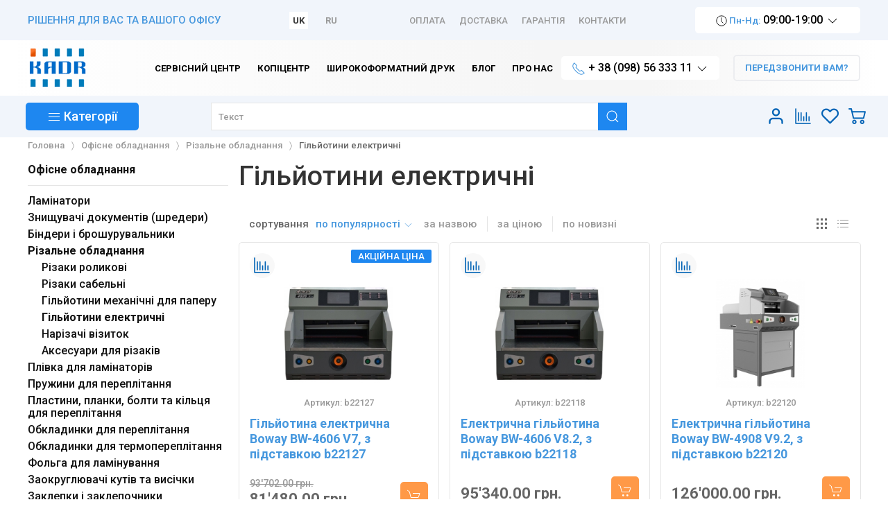

--- FILE ---
content_type: text/html; charset=utf-8
request_url: https://kadr.lviv.ua/ofisne-obladnannia/rizalne-obladnannia/hiliotyny-elektrychni
body_size: 30038
content:
<!DOCTYPE html>
<html lang="uk-ua" dir="ltr">
<head>
  <link href="https://fonts.googleapis.com/css2?family=Roboto:wght@500;700&display=swap" rel="stylesheet">
    <meta charset="utf-8" />
	<base href="https://kadr.lviv.ua/ofisne-obladnannia/rizalne-obladnannia/hiliotyny-elektrychni" />
	<meta http-equiv="X-UA-Compatible" content="IE=edge" />
	<meta name="keywords" content="Гільйотини електричні" />
	<meta name="viewport" content="width=device-width,initial-scale=1" />
	<meta name="description" content="Гільйотини електричні за низькою ціною. Великий вибір, доставка по Україні." />
	<title>Гільйотини електричні купити Львів, Київ, Одеса, Харків, Україна | Інтернет магазин Кадр</title>
	<link href="https://kadr.lviv.ua/ofisne-obladnannia/rizalne-obladnannia/hiliotyny-elektrychni" rel="alternate" hreflang="uk-UA" />
	<link href="https://kadr.lviv.ua/ru/ofisne-obladnannia/rizalne-obladnannia/hiliotyny-elektrychni" rel="alternate" hreflang="ru-UA" />
	<link href="/images/corpstyle/favicon.png" rel="shortcut icon" type="image/png" />
	<link href="/images/corpstyle/favicon-apple.png" rel="apple-touch-icon-precomposed" />
	<link href="https://kadr.lviv.ua/components/com_jshopping/css/nvg_jsuk3.css" rel="stylesheet" />
	<link href="/plugins/jshoppingproducts/quickorder/assets/style.css" rel="stylesheet" />
	<link href="/plugins/system/jce/css/content.css?fe4854a3e960e32fe622aee4d5eb2f55" rel="stylesheet" />
	<link href="/templates/master3/uikit/dist/css/uikit.min.css?fe4854a3e960e32fe622aee4d5eb2f55" rel="stylesheet" />
	<link href="/templates/master3/css/kadr.css?fe4854a3e960e32fe622aee4d5eb2f55" rel="stylesheet" />
	<link href="/modules/mod_jshopping_unijax_filter/css/kadr.css" rel="stylesheet" />
	<link href="/media/jui/css/chosen.css" rel="stylesheet" />
	<script type="application/json" class="joomla-script-options new">{"csrf.token":"1f04cecb2c5658f2815b226494305052","system.paths":{"root":"","base":""},"system.keepalive":{"interval":300000,"uri":"\/component\/ajax\/?format=json"}}</script>
	<script src="/media/system/js/core.js?fe4854a3e960e32fe622aee4d5eb2f55"></script>
	<script src="/media/jui/js/jquery.min.js?fe4854a3e960e32fe622aee4d5eb2f55"></script>
	<script src="/media/jui/js/jquery-noconflict.js?fe4854a3e960e32fe622aee4d5eb2f55"></script>
	<script src="/media/jui/js/jquery-migrate.min.js?fe4854a3e960e32fe622aee4d5eb2f55"></script>
	<script src="/media/jui/js/bootstrap.min.js?fe4854a3e960e32fe622aee4d5eb2f55"></script>
	<script src="https://kadr.lviv.ua/components/com_jshopping/js/jquery/jquery.media.js"></script>
	<script src="https://kadr.lviv.ua/components/com_jshopping/js/functions.js"></script>
	<script src="https://kadr.lviv.ua/components/com_jshopping/js/validateForm.js"></script>
	<script src="/plugins/jshoppingproducts/quickorder/assets/script.js"></script>
	<script src="/templates/master3/uikit/dist/js/uikit.min.js?fe4854a3e960e32fe622aee4d5eb2f55"></script>
	<script src="/templates/master3/uikit/dist/js/uikit-icons.min.js?fe4854a3e960e32fe622aee4d5eb2f55"></script>
	<script src="/modules/mod_jshopping_unijax_filter/js/kadr.js"></script>
	<script src="/media/jui/js/chosen.jquery.min.js"></script>
	<!--[if lt IE 9]><script src="/media/system/js/polyfill.event.js?fe4854a3e960e32fe622aee4d5eb2f55"></script><![endif]-->
	<script src="/media/system/js/keepalive.js?fe4854a3e960e32fe622aee4d5eb2f55"></script>
	<script>
function do_nothing() { return; }
	</script>
	<meta property="og:locale" content="uk-UA" />
	<meta property="og:title" content="Гільйотини електричні" />
	<meta property="og:type" content="category" />
	<meta property="og:description" content="Гільйотини з електричним прижимом ножа." />
	<meta property="og:url" content="https://kadr.lviv.ua/ofisne-obladnannia/rizalne-obladnannia/hiliotyny-elektrychni" />
	<meta property="og:image" content="https://kadr.lviv.ua/components/com_jshopping/files/img_categories/elektruchni_hiljotunu.gif" />
	<meta property="og:site_name" content="Інтернет-магазин Кадр - для Вас та Вашого офісу" />
	<link href="https://kadr.lviv.ua/ofisne-obladnannia/rizalne-obladnannia/hiliotyny-elektrychni" rel="canonical" />
	<link href="https://kadr.lviv.ua/ofisne-obladnannia/rizalne-obladnannia/hiliotyny-elektrychni" rel="alternate" hreflang="x-default" />

  <script class="lazyload" src="https://apis.google.com/js/platform.js" async defer></script>
  <meta name="google-site-verification" content="p0moHNI_XxmqGzCaJGa06j9qsJL_RSGNa8fMJV7EESI" />
</head>
<body  class="option--com_jshopping   task--view Itemid--111 mainpagestyle">
    
    
    

<div role="toolbar" id="toolbar" class="uk-section uk-section-xsmall uk-section-default  uk-visible@m uk-background-bluegray">
    <div class="uk-container">
		<div class="uk-flex uk-flex-between uk-flex-middle">
            
                        <div><div class="tm-pos-toolbar-left  uk-panel"><div><div class="uk-text-primary">РІШЕННЯ ДЛЯ ВАС ТА ВАШОГО ОФІСУ</div></div></div></div><div><div class="tm-pos-toolbar-left  uk-panel"><div class="mod-languages">

    
    <ul class="uk-subnav uk-margin-remove">
                <li class="uk-active uk-padding-remove" dir="ltr">
            <a href="/ofisne-obladnannia/rizalne-obladnannia/hiliotyny-elektrychni">
                UK            </a>
        </li>
                <li class="" dir="ltr">
            <a href="/ru/ofisne-obladnannia/rizalne-obladnannia/hiliotyny-elektrychni">
                RU            </a>
        </li>
            </ul>

    
</div></div></div>
                        
                        <div><nav class="tm-pos-toolbar-right uk-visible@m uk-panel"><ul class="uk-subnav uk-text-uppercase"><li class="item-292"><a href="/oplata" >Оплата</a></li><li class="item-293"><a href="/dostavka" >Доставка</a></li><li class="item-131"><a href="/harantiia" class="nofollow">Гарантія</a></li><li class="item-119"><a href="/kontakty" class="nofollow">Контакти</a></li></ul></nav></div><div><div class="tm-pos-toolbar-right  uk-panel"><div><div>
<div class="uk-inline"><span class="uk-button uk-button-white uk-text-16"><span uk-icon="icon: clock;ratio:.8"></span><span class="uk-text-small uk-text-primary"> Пн-Нд:</span> 09:00-19:00 <span uk-icon="icon:chevron-down"></span></span>
<div uk-dropdown="mode: click">
<div>Відділ продажу</div><div class="uk-text-black">
<div><span uk-icon="icon: clock;ratio:.8"></span><span class="uk-text-small uk-text-primary"> Пн-Пт:</span> 09:00-18:00</div><div><span uk-icon="icon: clock;ratio:.8"></span><span class="uk-text-small uk-text-primary"> Сб:</span> 10:00-18:00</div><div><span uk-icon="icon: clock;ratio:.8"></span><span class="uk-text-small uk-text-primary"> Нд:</span>&nbsp;вихідний</div></div><div class="uk-margin-top">Сервісний центр</div><div class="uk-text-black">
<div><span uk-icon="icon: clock;ratio:.8"></span><span class="uk-text-small uk-text-primary"> Пн-Пт:</span> 09:00-19:00</div><div><span uk-icon="icon: clock;ratio:.8"></span><span class="uk-text-small uk-text-primary"> Сб:</span> 10:00-18:00</div></div><div class="uk-margin-top">Копіцентр</div><div class="uk-text-black">
<div><span uk-icon="icon: clock;ratio:.8"></span><span class="uk-text-small uk-text-primary"> Пн-Пт:</span> 09:00-19:00</div><div><span uk-icon="icon: clock;ratio:.8"></span><span class="uk-text-small uk-text-primary"> Сб:</span> 10:00-18:00</div><div><span uk-icon="icon: clock;ratio:.8"></span><span class="uk-text-small uk-text-primary"> Нд:</span> 10:00-17:00</div></div></div></div></div></div></div></div>
                    </div>
    </div>
</div>


<header id="headbar" class="uk-section uk-section-xsmall uk-section-default  uk-background-white">
    <div class="uk-container">
		<div class="uk-flex uk-flex-middle">
                        <div class="uk-width-auto uk-flex uk-flex-middle">
				<a href="/" class="uk-logo uk-flex-inline uk-flex-middle"><img src="/images/corpstyle/kadr_logo.png" alt=""></a>            </div>
            
            			<div class="uk-width-expand uk-flex uk-flex-middle uk-flex-right @m">
                <div><nav class="tm-pos-headbar  uk-panel uk-visible@m"><div data-uk-navbar class="uk-navbar"> <ul class="uk-navbar-nav uk-text-bold"><li class="item-136"><a href="/servis" ><span class="uk-display-block">Сервісний центр</span></a></li><li class="item-133"><a href="/kopitsentr" ><span class="uk-display-block">Копіцентр</span></a></li><li class="item-417"><a href="/shyrokoformatnyi-druk-kopitsentr" ><span class="uk-display-block">Широкоформатний друк</span></a></li><li class="item-305"><a href="/blog" ><span class="uk-display-block">Блог</span></a></li><li class="item-126 uk-parent"><a href="/about" ><span class="uk-display-block">Про нас</span></a></li></ul> </div></nav></div><div><div class="tm-pos-headbar  uk-panel"><div><div class="uk-inline"><a class="uk-button uk-button-small uk-button-white tm-button-phones" type="button"><span class="uk-text-primary" uk-icon="icon:receiver"></span> + 38 (098) 56 333 11&nbsp;<span uk-icon="icon:chevron-down"></span></a>
<div uk-dropdown="mode: click">
<div>Інтернет магазин</div><ul class="uk-list uk-text-black">
<li><span uk-icon="icon:receiver;ratio:.8" class="uk-visible@m"></span> <a href="tel:+380322593050">+ 38 (032) 259 30 50</a></li>
<li><span uk-icon="icon:receiver;ratio:.8" class="uk-visible@m"></span> + <a href="tel:+380985633311">38 (098) 56 333 11</a></li>
<li><span uk-icon="icon:receiver;ratio:.8" class="uk-visible@m"></span><a href="tel:%20+380639633311"> + 38 (063) 96 333 11</a></li>
<li><a title="Написати нам у Viber" href="viber://chat?number=%2B380985633311"><span style="color: #861a69;">Viber</span></a> <a title="Написати нам у Telegram" href="tg://resolve?domain=Kadr_shop"><span style="color: #1a7186;">Telegram</span></a></li>
</ul>
<div>Копіцентр</div><ul class="uk-list uk-text-black">
<li><span uk-icon="icon:receiver;ratio:.8" class="uk-visible@m"></span> <a href="tel:+380322593051">+ 38 (032) 259 30 51</a></li>
<li><span uk-icon="icon:receiver;ratio:.8" class="uk-visible@m"></span> <a href="tel:+380675092544">+ 38 (067) 50 925 44</a></li>
<li><a title="Написати нам у Telegram" href="tg://resolve?domain=kadr_lviv"><span style="color: #1a7186;">Telegram</span></a></li>
</ul>
<div>Сервісний центр</div><ul class="uk-list uk-text-black">
<li><span uk-icon="icon:receiver;ratio:.8" class="uk-visible@m"></span> <a href="tel:+380322593052">+ 38 (032) 259 30 52</a></li>
<li><span uk-icon="icon:receiver;ratio:.8" class="uk-visible@m"></span> <a href="tel:+380683487643">+ 38 (068) 34 876 43</a></li>
<li><a title="Написати нам у Viber" href="viber://chat?number=%2B380683487643"><span style="color: #861a69;">Viber</span></a></li>
</ul>
</div></div></div></div></div><div><div class="tm-pos-headbar  uk-panel uk-margin-left">
<div >
	<a class="uk-button uk-button-small uk-button-callback uk-text-primary uk-text-bold" href="#modal-callme" data-uk-toggle>
		<span uk-icon="receiver" class="uk-hidden@m"></span> <span class="uk-visible@m">ПЕРЕДЗВОНИТИ ВАМ?</span>
	</a>
</div> </div></div>
            </div>
                    </div>
    </div>
</header>


<div role="navigation" id="navbar" class="uk-section uk-padding-remove-vertical uk-section-default  uk-background-bluegray uk-navbar-container uk-navbar-transparent" data-uk-sticky>
    <div class="uk-container">
        <div data-uk-navbar>
            
            			<div class="uk-navbar-left ">
              <a href="#offcanvas-menu" class="uk-navbar-toggle uk-hidden@m tm-mobile-menu" uk-toggle> <div uk-navbar-toggle-icon></div></a>  
				<div><div class="tm-pos-navbar-left uk-navbar-item uk-width-1-1 uk-visible@m"><div class="shop-category-dropdown uk-width-1-1">
	<a class="uk-text-18 uk-button uk-button-primary uk-width-1-1"><span uk-icon="icon: menu;"></span> <span class="uk-visible@m">Категорії</span></a>
	<div id="jshop-categories"  data-uk-dropdown="mode:click">
		<div class="uk-card uk-text-black nvg-drop-right">
			<ul class="uk-nav uk-dropdown-nav" data-uk-nav>
								<li class="">
					<a href="/noutbuky-ta-komp-iutery">Ноутбуки та комп'ютери</a>
											<div class="uk-dropdown-1200" data-uk-dropdown="pos: right-top; boundary: .nvg-drop-right; boundary-align: true">
							<div class="uk-column-1-4@m uk-grid-small uk-grid-margin-small">
																	<div class="uk-margin-bottom">
										<div class="uk-position-relative uk-text-break ">
											<a class="tm-parent-category" href="/noutbuky-ta-komp-iutery/pk-ta-monobloky">ПК та моноблоки</a>
																							<div class="">
																										<div class="uk-magrin-left-small ">
														<a class="tm-last-category uk-text-muted" href="/noutbuky-ta-komp-iutery/pk-ta-monobloky/kompiutery">Комп'ютери</a>
													</div>																										<div class="uk-magrin-left-small ">
														<a class="tm-last-category uk-text-muted" href="/noutbuky-ta-komp-iutery/pk-ta-monobloky/monobloky">Моноблоки</a>
													</div>																									</div>																					</div>									</div>																	<div class="uk-margin-bottom">
										<div class="uk-position-relative uk-text-break ">
											<a class="tm-parent-category" href="/noutbuky-ta-komp-iutery/noutbuky">Ноутбуки</a>
																					</div>									</div>																	<div class="uk-margin-bottom">
										<div class="uk-position-relative uk-text-break ">
											<a class="tm-parent-category" href="/noutbuky-ta-komp-iutery/kompiuterni-komplektuiuchi">Комп'ютерні комплектуючі</a>
																							<div class="">
																										<div class="uk-magrin-left-small ">
														<a class="tm-last-category uk-text-muted" href="/noutbuky-ta-komp-iutery/kompiuterni-komplektuiuchi/kompiuterni-myshi">Комп'ютерні миші</a>
													</div>																										<div class="uk-magrin-left-small ">
														<a class="tm-last-category uk-text-muted" href="/noutbuky-ta-komp-iutery/kompiuterni-komplektuiuchi/akustychni-systemy-ta-kolonky-dlia-pk">Акустичні системи та колонки для ПК</a>
													</div>																										<div class="uk-magrin-left-small ">
														<a class="tm-last-category uk-text-muted" href="/noutbuky-ta-komp-iutery/kompiuterni-komplektuiuchi/klaviatury">Клавіатури</a>
													</div>																										<div class="uk-magrin-left-small ">
														<a class="tm-last-category uk-text-muted" href="/noutbuky-ta-komp-iutery/kompiuterni-komplektuiuchi/veb-kamery">Веб-камери</a>
													</div>																									</div>																					</div>									</div>																	<div class="uk-margin-bottom">
										<div class="uk-position-relative uk-text-break ">
											<a class="tm-parent-category" href="/noutbuky-ta-komp-iutery/merezheve-obladnannia">Мережеве обладнання</a>
																							<div class="">
																										<div class="uk-magrin-left-small ">
														<a class="tm-last-category uk-text-muted" href="/noutbuky-ta-komp-iutery/merezheve-obladnannia/komutatory-i-svitchi">Комутатори і світчі</a>
													</div>																										<div class="uk-magrin-left-small ">
														<a class="tm-last-category uk-text-muted" href="/noutbuky-ta-komp-iutery/merezheve-obladnannia/tochky-dostupu-i-povtoriuvachi">Точки доступу і повторювачі</a>
													</div>																										<div class="uk-magrin-left-small ">
														<a class="tm-last-category uk-text-muted" href="/noutbuky-ta-komp-iutery/merezheve-obladnannia/modemy-ta-routery">Модеми та роутери</a>
													</div>																									</div>																					</div>									</div>																	<div class="uk-margin-bottom">
										<div class="uk-position-relative uk-text-break ">
											<a class="tm-parent-category" href="/noutbuky-ta-komp-iutery/monitory">Монітори</a>
																					</div>									</div>															</div>						</div>									</li>
								<li class="">
					<a href="/orgtekhnika">Техніка для друку</a>
											<div class="uk-dropdown-1200" data-uk-dropdown="pos: right-top; boundary: .nvg-drop-right; boundary-align: true">
							<div class="uk-column-1-4@m uk-grid-small uk-grid-margin-small">
																	<div class="uk-margin-bottom">
										<div class="uk-position-relative uk-text-break ">
											<a class="tm-parent-category" href="/orgtekhnika/shyrokoformatni-strumenevi-prystroi">Широкоформатні струменеві пристрої</a>
																					</div>									</div>																	<div class="uk-margin-bottom">
										<div class="uk-position-relative uk-text-break ">
											<a class="tm-parent-category" href="/orgtekhnika/shyrokoformatni-lazerni-prystroi">Широкоформатні лазерні пристрої</a>
																					</div>									</div>																	<div class="uk-margin-bottom">
										<div class="uk-position-relative uk-text-break ">
											<a class="tm-parent-category" href="/orgtekhnika/skaneri-dokumentni">Сканери документні</a>
																					</div>									</div>																	<div class="uk-margin-bottom">
										<div class="uk-position-relative uk-text-break ">
											<a class="tm-parent-category" href="/orgtekhnika/skaneri">Сканери</a>
																					</div>									</div>																	<div class="uk-margin-bottom">
										<div class="uk-position-relative uk-text-break ">
											<a class="tm-parent-category" href="/orgtekhnika/bahatofunktsionalni-kopiiuvalni-aparaty">Багатофункціональні копіювальні апарати</a>
																					</div>									</div>																	<div class="uk-margin-bottom">
										<div class="uk-position-relative uk-text-break ">
											<a class="tm-parent-category" href="/orgtekhnika/bahatofunktsionalni-lazerni-prystroi">Багатофункціональні лазерні пристрої</a>
																					</div>									</div>																	<div class="uk-margin-bottom">
										<div class="uk-position-relative uk-text-break ">
											<a class="tm-parent-category" href="/orgtekhnika/bahatofunktsionalni-strumenevi-prystroi">Багатофункціональні струменеві пристрої</a>
																					</div>									</div>																	<div class="uk-margin-bottom">
										<div class="uk-position-relative uk-text-break ">
											<a class="tm-parent-category" href="/orgtekhnika/pryntery-lazerni-monokhromni">Принтери лазерні монохромні</a>
																					</div>									</div>																	<div class="uk-margin-bottom">
										<div class="uk-position-relative uk-text-break ">
											<a class="tm-parent-category" href="/orgtekhnika/pryntery-lazerni-kolorovi">Принтери лазерні кольорові</a>
																					</div>									</div>																	<div class="uk-margin-bottom">
										<div class="uk-position-relative uk-text-break ">
											<a class="tm-parent-category" href="/orgtekhnika/pryntery-matrychni">Принтери матричні</a>
																					</div>									</div>																	<div class="uk-margin-bottom">
										<div class="uk-position-relative uk-text-break ">
											<a class="tm-parent-category" href="/orgtekhnika/pryntery-spetsializovani">Принтери спеціалізовані</a>
																					</div>									</div>																	<div class="uk-margin-bottom">
										<div class="uk-position-relative uk-text-break ">
											<a class="tm-parent-category" href="/orgtekhnika/pryntery-strumenevi">Принтери струменеві</a>
																					</div>									</div>																	<div class="uk-margin-bottom">
										<div class="uk-position-relative uk-text-break ">
											<a class="tm-parent-category" href="/orgtekhnika/3d-pryntery">3D-принтери</a>
																					</div>									</div>																	<div class="uk-margin-bottom">
										<div class="uk-position-relative uk-text-break ">
											<a class="tm-parent-category" href="/orgtekhnika/optsii">Опції</a>
																					</div>									</div>															</div>						</div>									</li>
								<li class="">
					<a href="/vytratni-materialy">Витратні матеріали</a>
											<div class="uk-dropdown-1200" data-uk-dropdown="pos: right-top; boundary: .nvg-drop-right; boundary-align: true">
							<div class="uk-column-1-4@m uk-grid-small uk-grid-margin-small">
																	<div class="uk-margin-bottom">
										<div class="uk-position-relative uk-text-break ">
											<a class="tm-parent-category" href="/vytratni-materialy/kartrydzhi-dlia-kopiiuvachiv">Картриджі для копіювачів</a>
																					</div>									</div>																	<div class="uk-margin-bottom">
										<div class="uk-position-relative uk-text-break ">
											<a class="tm-parent-category" href="/vytratni-materialy/kartrydzhi-lazerni-monokhromni">Картриджі лазерні монохромні</a>
																					</div>									</div>																	<div class="uk-margin-bottom">
										<div class="uk-position-relative uk-text-break ">
											<a class="tm-parent-category" href="/vytratni-materialy/kartrydzhi-lazerni-kolorovi">Картриджі лазерні кольорові</a>
																					</div>									</div>																	<div class="uk-margin-bottom">
										<div class="uk-position-relative uk-text-break ">
											<a class="tm-parent-category" href="/vytratni-materialy/kartrydzhi-matrychni">Картриджі матричні</a>
																					</div>									</div>																	<div class="uk-margin-bottom">
										<div class="uk-position-relative uk-text-break ">
											<a class="tm-parent-category" href="/vytratni-materialy/kartrydzhi-dlia-faksiv">Картриджі для факсів</a>
																					</div>									</div>																	<div class="uk-margin-bottom">
										<div class="uk-position-relative uk-text-break ">
											<a class="tm-parent-category" href="/vytratni-materialy/kartrydzhi-strumenevi">Картриджі струменеві</a>
																					</div>									</div>																	<div class="uk-margin-bottom">
										<div class="uk-position-relative uk-text-break ">
											<a class="tm-parent-category" href="/vytratni-materialy/kartrydzhi-dlia-spetsializovanykh-prynteriv">Картриджі для спеціалізованих принтерів</a>
																					</div>									</div>																	<div class="uk-margin-bottom">
										<div class="uk-position-relative uk-text-break ">
											<a class="tm-parent-category" href="/vytratni-materialy/kartrydzhi-strumenevi-dlia-shyrokoformatnykh-aparativ">Картриджі струменеві для широкоформатних апаратів</a>
																					</div>									</div>																	<div class="uk-margin-bottom">
										<div class="uk-position-relative uk-text-break ">
											<a class="tm-parent-category" href="/vytratni-materialy/kartrydzhi-dlia-3d-prynteriv">Картриджі для 3D-принтерів</a>
																					</div>									</div>																	<div class="uk-margin-bottom">
										<div class="uk-position-relative uk-text-break ">
											<a class="tm-parent-category" href="/vytratni-materialy/resursni-vuzly-i-materialy">Ресурсні вузли і матеріали</a>
																					</div>									</div>																	<div class="uk-margin-bottom">
										<div class="uk-position-relative uk-text-break ">
											<a class="tm-parent-category" href="/vytratni-materialy/sumisni-vytratni-materialy">Сумісні витратні матеріали</a>
																							<div class="">
																										<div class="uk-magrin-left-small ">
														<a class="tm-last-category uk-text-muted" href="/vytratni-materialy/sumisni-vytratni-materialy/kartrydzhi-sumisni-dlia-strumenevoho-druku">Картриджі сумісні для струменевого друку</a>
													</div>																										<div class="uk-magrin-left-small ">
														<a class="tm-last-category uk-text-muted" href="/vytratni-materialy/sumisni-vytratni-materialy/kartrydzhi-sumisni-dlia-prynteriv-kopiiuvalnykh-aparativ-i-faksiv">Картриджі сумісні для принтерів, копіювальних апаратів і факсів</a>
													</div>																										<div class="uk-magrin-left-small ">
														<a class="tm-last-category uk-text-muted" href="/vytratni-materialy/sumisni-vytratni-materialy/kartrydzhi-sumisni-dlia-matrychnoho-druku">Картриджі сумісні для матричного друку</a>
													</div>																										<div class="uk-magrin-left-small ">
														<a class="tm-last-category uk-text-muted" href="/vytratni-materialy/sumisni-vytratni-materialy/toner-i-developer-sumisnyi-dlia-lazernykh-prynteriv">Тонер і девелопер сумісний для лазерних принтерів</a>
													</div>																										<div class="uk-magrin-left-small ">
														<a class="tm-last-category uk-text-muted" href="/vytratni-materialy/sumisni-vytratni-materialy/toner-i-developer-sumisnyi-dlia-kopiiuvalnykh-prynteriv">Тонер і девелопер сумісний для копіювальних принтерів</a>
													</div>																										<div class="uk-magrin-left-small ">
														<a class="tm-last-category uk-text-muted" href="/vytratni-materialy/sumisni-vytratni-materialy/snpch-ta-nabory-perezapravnykh-kartrydzhiv">СНПЧ та набори перезаправних картриджів</a>
													</div>																										<div class="uk-magrin-left-small ">
														<a class="tm-last-category uk-text-muted" href="/vytratni-materialy/sumisni-vytratni-materialy/chornyla-ta-zapravni-nabory-dlia-strumenevykh-prystroiv">Чорнила та заправні набори для струменевих пристроїв</a>
													</div>																										<div class="uk-magrin-left-small ">
														<a class="tm-last-category uk-text-muted" href="/vytratni-materialy/sumisni-vytratni-materialy/sumisni-resursni-vuzly-ta-zapchastyny-do-orhtekhniky">Сумісні ресурсні вузли та запчастини до оргтехніки</a>
													</div>																									</div>																					</div>									</div>																	<div class="uk-margin-bottom">
										<div class="uk-position-relative uk-text-break ">
											<a class="tm-parent-category" href="/vytratni-materialy/nabory-dlia-chyshchennia">Набори для чищення</a>
																					</div>									</div>															</div>						</div>									</li>
								<li class="">
					<a href="/ofisne-obladnannia">Офісне обладнання</a>
											<div class="uk-dropdown-1200" data-uk-dropdown="pos: right-top; boundary: .nvg-drop-right; boundary-align: true">
							<div class="uk-column-1-4@m uk-grid-small uk-grid-margin-small">
																	<div class="uk-margin-bottom">
										<div class="uk-position-relative uk-text-break ">
											<a class="tm-parent-category" href="/ofisne-obladnannia/laminatory">Ламінатори</a>
																							<div class="">
																										<div class="uk-magrin-left-small ">
														<a class="tm-last-category uk-text-muted" href="/ofisne-obladnannia/laminatory/konvertni">Конвертні ламінатори</a>
													</div>																										<div class="uk-magrin-left-small ">
														<a class="tm-last-category uk-text-muted" href="/ofisne-obladnannia/laminatory/rulonni-laminatory">Рулонні ламінатори</a>
													</div>																										<div class="uk-magrin-left-small ">
														<a class="tm-last-category uk-text-muted" href="/ofisne-obladnannia/laminatory/aksesuary-dlia-laminuvannia">Аксесуари для ламінування</a>
													</div>																									</div>																					</div>									</div>																	<div class="uk-margin-bottom">
										<div class="uk-position-relative uk-text-break ">
											<a class="tm-parent-category" href="/ofisne-obladnannia/znyshchuvachi-dokumentiv-shredery">Знищувачі документів (шредери)</a>
																							<div class="">
																										<div class="uk-magrin-left-small ">
														<a class="tm-last-category uk-text-muted" href="/ofisne-obladnannia/znyshchuvachi-dokumentiv-shredery/personalni-znyshchuvachi">Персональні знищувачі документів</a>
													</div>																										<div class="uk-magrin-left-small ">
														<a class="tm-last-category uk-text-muted" href="/ofisne-obladnannia/znyshchuvachi-dokumentiv-shredery/ofisni-znyshchuvachi">Офісні знищувачі документів</a>
													</div>																										<div class="uk-magrin-left-small ">
														<a class="tm-last-category uk-text-muted" href="/ofisne-obladnannia/znyshchuvachi-dokumentiv-shredery/znyshchuvachi-vysokoi-potuzhnosti">Знищувачі документів високої потужності</a>
													</div>																										<div class="uk-magrin-left-small ">
														<a class="tm-last-category uk-text-muted" href="/ofisne-obladnannia/znyshchuvachi-dokumentiv-shredery/znyshchuvachi-dokumentiv-z-avtopodacheiu">Знищувачі документів з автоподачею</a>
													</div>																										<div class="uk-magrin-left-small ">
														<a class="tm-last-category uk-text-muted" href="/ofisne-obladnannia/znyshchuvachi-dokumentiv-shredery/aksesuary-dlia-znyshchuvachiv">Аксесуари для знищувачів</a>
													</div>																									</div>																					</div>									</div>																	<div class="uk-margin-bottom">
										<div class="uk-position-relative uk-text-break ">
											<a class="tm-parent-category" href="/ofisne-obladnannia/paliturno-broshuruvalne-obladnannia">Біндери і брошурувальники</a>
																							<div class="">
																										<div class="uk-magrin-left-small ">
														<a class="tm-last-category uk-text-muted" href="/ofisne-obladnannia/paliturno-broshuruvalne-obladnannia/bindery-dlia-pereplitannia-metalevymy-pruzhynamy">Біндери для переплітання металевими пружинами</a>
													</div>																										<div class="uk-magrin-left-small ">
														<a class="tm-last-category uk-text-muted" href="/ofisne-obladnannia/paliturno-broshuruvalne-obladnannia/bindery-dlia-pereplitannia-plastykovymy-pruzhynamy">Біндери для переплітання пластиковими пружинами</a>
													</div>																										<div class="uk-magrin-left-small ">
														<a class="tm-last-category uk-text-muted" href="/ofisne-obladnannia/paliturno-broshuruvalne-obladnannia/bindery-dlia-broshuruvannia-spiralliu">Біндери для брошурування спіраллю</a>
													</div>																										<div class="uk-magrin-left-small ">
														<a class="tm-last-category uk-text-muted" href="/ofisne-obladnannia/paliturno-broshuruvalne-obladnannia/ofisni-termobindery">Офісні термобіндери</a>
													</div>																										<div class="uk-magrin-left-small ">
														<a class="tm-last-category uk-text-muted" href="/ofisne-obladnannia/paliturno-broshuruvalne-obladnannia/profesiine-obladnannia-dlia-pereplitannia">Професійне обладнання для переплітання</a>
													</div>																										<div class="uk-magrin-left-small ">
														<a class="tm-last-category uk-text-muted" href="/ofisne-obladnannia/paliturno-broshuruvalne-obladnannia/termokleiovi-mashyny">Термоклейові машини</a>
													</div>																										<div class="uk-magrin-left-small ">
														<a class="tm-last-category uk-text-muted" href="/ofisne-obladnannia/paliturno-broshuruvalne-obladnannia/obladnannia-dlia-vyhotovlennia-fotoknyh-v-tverdii-paliturtsi">Обладнання для виготовлення фотокниг в твердій палітурці</a>
													</div>																										<div class="uk-magrin-left-small ">
														<a class="tm-last-category uk-text-muted" href="/ofisne-obladnannia/paliturno-broshuruvalne-obladnannia/profesiini-perforatory">Професійні перфоратори</a>
													</div>																										<div class="uk-magrin-left-small ">
														<a class="tm-last-category uk-text-muted" href="/ofisne-obladnannia/paliturno-broshuruvalne-obladnannia/bindery-nytkoshveini">Біндери ниткошвейні</a>
													</div>																									</div>																					</div>									</div>																	<div class="uk-margin-bottom">
										<div class="uk-position-relative uk-text-break ">
											<a class="tm-parent-category" href="/ofisne-obladnannia/rizalne-obladnannia">Різальне обладнання</a>
																							<div class="">
																										<div class="uk-magrin-left-small ">
														<a class="tm-last-category uk-text-muted" href="/ofisne-obladnannia/rizalne-obladnannia/rizaky-rolykovi">Різаки роликові</a>
													</div>																										<div class="uk-magrin-left-small ">
														<a class="tm-last-category uk-text-muted" href="/ofisne-obladnannia/rizalne-obladnannia/rizaky-sabelni">Різаки сабельні</a>
													</div>																										<div class="uk-magrin-left-small ">
														<a class="tm-last-category uk-text-muted" href="/ofisne-obladnannia/rizalne-obladnannia/hiliotyny-mekhanichni">Гільйотини механічні для паперу</a>
													</div>																										<div class="uk-magrin-left-small ">
														<a class="tm-last-category uk-text-muted" href="/ofisne-obladnannia/rizalne-obladnannia/hiliotyny-elektrychni">Гільйотини електричні</a>
													</div>																										<div class="uk-magrin-left-small ">
														<a class="tm-last-category uk-text-muted" href="/ofisne-obladnannia/rizalne-obladnannia/narizachi-vizytok">Нарізачі візиток</a>
													</div>																										<div class="uk-magrin-left-small ">
														<a class="tm-last-category uk-text-muted" href="/ofisne-obladnannia/rizalne-obladnannia/aksesuary-dlia-rizakiv">Аксесуари для різаків</a>
													</div>																									</div>																					</div>									</div>																	<div class="uk-margin-bottom">
										<div class="uk-position-relative uk-text-break ">
											<a class="tm-parent-category" href="/ofisne-obladnannia/plivka-dlia-konvertnykh-ta-rulonnykh-laminatoriv">Плівка для ламінаторів</a>
																							<div class="">
																										<div class="uk-magrin-left-small ">
														<a class="tm-last-category uk-text-muted" href="/ofisne-obladnannia/plivka-dlia-konvertnykh-ta-rulonnykh-laminatoriv/plivka-dlia-konvertnykh-laminatoriv">Плівка для конвертних ламінаторів</a>
													</div>																										<div class="uk-magrin-left-small ">
														<a class="tm-last-category uk-text-muted" href="/ofisne-obladnannia/plivka-dlia-konvertnykh-ta-rulonnykh-laminatoriv/plivka-dlia-rulonnykh-laminatoriv">Плівка для рулонних ламінаторів</a>
													</div>																									</div>																					</div>									</div>																	<div class="uk-margin-bottom">
										<div class="uk-position-relative uk-text-break ">
											<a class="tm-parent-category" href="/ofisne-obladnannia/pruzhyny-dlia-pereplitannia">Пружини для переплітання</a>
																							<div class="">
																										<div class="uk-magrin-left-small ">
														<a class="tm-last-category uk-text-muted" href="/ofisne-obladnannia/pruzhyny-dlia-pereplitannia/metalevi-pruzhyny-formatni">Металеві пружини, форматні</a>
													</div>																										<div class="uk-magrin-left-small ">
														<a class="tm-last-category uk-text-muted" href="/ofisne-obladnannia/pruzhyny-dlia-pereplitannia/metalevi-pruzhyny-v-bobini">Металеві пружини в бобіні</a>
													</div>																										<div class="uk-magrin-left-small ">
														<a class="tm-last-category uk-text-muted" href="/ofisne-obladnannia/pruzhyny-dlia-pereplitannia/pruzhyny-plastykovi">Пружини пластикові</a>
													</div>																									</div>																					</div>									</div>																	<div class="uk-margin-bottom">
										<div class="uk-position-relative uk-text-break ">
											<a class="tm-parent-category" href="/ofisne-obladnannia/plastyny-dlia-pereplitannia">Пластини, планки, болти та кільця для переплітання</a>
																							<div class="">
																										<div class="uk-magrin-left-small ">
														<a class="tm-last-category uk-text-muted" href="/ofisne-obladnannia/plastyny-dlia-pereplitannia/planky-dlja-pereplitannja">Планки для переплітання</a>
													</div>																										<div class="uk-magrin-left-small ">
														<a class="tm-last-category uk-text-muted" href="/ofisne-obladnannia/plastyny-dlia-pereplitannia/plastyny-dlja-pereplitannja">Пластини для переплітання</a>
													</div>																										<div class="uk-magrin-left-small ">
														<a class="tm-last-category uk-text-muted" href="/ofisne-obladnannia/plastyny-dlia-pereplitannia/bolty-ta-kiltsia-dlia-pereplitannia">Болти та кільця для переплітання</a>
													</div>																									</div>																					</div>									</div>																	<div class="uk-margin-bottom">
										<div class="uk-position-relative uk-text-break ">
											<a class="tm-parent-category" href="/ofisne-obladnannia/obkladynky-dlia-pereplitannia">Обкладинки для переплітання</a>
																							<div class="">
																										<div class="uk-magrin-left-small ">
														<a class="tm-last-category uk-text-muted" href="/ofisne-obladnannia/obkladynky-dlia-pereplitannia/obkladynky-optimal-light">Обкладинки для палітурки Optimal Light</a>
													</div>																										<div class="uk-magrin-left-small ">
														<a class="tm-last-category uk-text-muted" href="/ofisne-obladnannia/obkladynky-dlia-pereplitannia/obkladynky-hlianets">Обкладинки для палітурки глянець</a>
													</div>																										<div class="uk-magrin-left-small ">
														<a class="tm-last-category uk-text-muted" href="/ofisne-obladnannia/obkladynky-dlia-pereplitannia/karton-pid-shkiru">Картон для палітурки "під шкіру"</a>
													</div>																										<div class="uk-magrin-left-small ">
														<a class="tm-last-category uk-text-muted" href="/ofisne-obladnannia/obkladynky-dlia-pereplitannia/karton-pid-lon">Картон для палітурки "під льон"</a>
													</div>																										<div class="uk-magrin-left-small ">
														<a class="tm-last-category uk-text-muted" href="/ofisne-obladnannia/obkladynky-dlia-pereplitannia/plastyk-grain">Пластик для палітурки Grain</a>
													</div>																										<div class="uk-magrin-left-small ">
														<a class="tm-last-category uk-text-muted" href="/ofisne-obladnannia/obkladynky-dlia-pereplitannia/plastyk-satin">Пластик для палітурки Satin</a>
													</div>																										<div class="uk-magrin-left-small ">
														<a class="tm-last-category uk-text-muted" href="/ofisne-obladnannia/obkladynky-dlia-pereplitannia/prozori">Прозорі обкладинки для палітурки</a>
													</div>																									</div>																					</div>									</div>																	<div class="uk-margin-bottom">
										<div class="uk-position-relative uk-text-break ">
											<a class="tm-parent-category" href="/ofisne-obladnannia/r-m-dlia-termopereplitannia">Обкладинки для термопереплітання</a>
																					</div>									</div>																	<div class="uk-margin-bottom">
										<div class="uk-position-relative uk-text-break ">
											<a class="tm-parent-category" href="/ofisne-obladnannia/folha-dlia-laminuvannia">Фольга для ламінування</a>
																							<div class="">
																										<div class="uk-magrin-left-small ">
														<a class="tm-last-category uk-text-muted" href="/ofisne-obladnannia/folha-dlia-laminuvannia/folha-holohrafichna">Фольга голографічна</a>
													</div>																										<div class="uk-magrin-left-small ">
														<a class="tm-last-category uk-text-muted" href="/ofisne-obladnannia/folha-dlia-laminuvannia/folha-matova">Фольга матова</a>
													</div>																										<div class="uk-magrin-left-small ">
														<a class="tm-last-category uk-text-muted" href="/ofisne-obladnannia/folha-dlia-laminuvannia/folha-metalik">Фольга металік</a>
													</div>																									</div>																					</div>									</div>																	<div class="uk-margin-bottom">
										<div class="uk-position-relative uk-text-break ">
											<a class="tm-parent-category" href="/ofisne-obladnannia/zaokruhliuvach-vysichky-narizach-vizytok">Заокруглювачі кутів та висічки</a>
																							<div class="">
																										<div class="uk-magrin-left-small ">
														<a class="tm-last-category uk-text-muted" href="/ofisne-obladnannia/zaokruhliuvach-vysichky-narizach-vizytok/zaokruhliuvachi-kutiv">Заокруглювачі кутів</a>
													</div>																										<div class="uk-magrin-left-small ">
														<a class="tm-last-category uk-text-muted" href="/ofisne-obladnannia/zaokruhliuvach-vysichky-narizach-vizytok/vysichky">Висічки</a>
													</div>																										<div class="uk-magrin-left-small ">
														<a class="tm-last-category uk-text-muted" href="/ofisne-obladnannia/zaokruhliuvach-vysichky-narizach-vizytok/aksesuary-dlia-zaokruhliuvachiv-kutiv">Аксесуари для заокруглювачів кутів</a>
													</div>																									</div>																					</div>									</div>																	<div class="uk-margin-bottom">
										<div class="uk-position-relative uk-text-break ">
											<a class="tm-parent-category" href="/ofisne-obladnannia/zaklopky-i-zaklopochnyky">Заклепки і заклепочники</a>
																							<div class="">
																										<div class="uk-magrin-left-small ">
														<a class="tm-last-category uk-text-muted" href="/ofisne-obladnannia/zaklopky-i-zaklopochnyky/zaklopochnyky">Заклепочники</a>
													</div>																										<div class="uk-magrin-left-small ">
														<a class="tm-last-category uk-text-muted" href="/ofisne-obladnannia/zaklopky-i-zaklopochnyky/zaklopky-liuversy-blochky">Заклепки (люверси, блочки)</a>
													</div>																									</div>																					</div>									</div>																	<div class="uk-margin-bottom">
										<div class="uk-position-relative uk-text-break ">
											<a class="tm-parent-category" href="/ofisne-obladnannia/steplerne-obladnannia-ta-materialy">Степлерне обладнання та матеріали</a>
																							<div class="">
																										<div class="uk-magrin-left-small ">
														<a class="tm-last-category uk-text-muted" href="/ofisne-obladnannia/steplerne-obladnannia-ta-materialy/steplery">Степлери</a>
													</div>																										<div class="uk-magrin-left-small ">
														<a class="tm-last-category uk-text-muted" href="/ofisne-obladnannia/steplerne-obladnannia-ta-materialy/skobi-dlya-stepleriv">Скоби для степлерів</a>
													</div>																										<div class="uk-magrin-left-small ">
														<a class="tm-last-category uk-text-muted" href="/ofisne-obladnannia/steplerne-obladnannia-ta-materialy/antysteplery">Антистеплери</a>
													</div>																									</div>																					</div>									</div>																	<div class="uk-margin-bottom">
										<div class="uk-position-relative uk-text-break ">
											<a class="tm-parent-category" href="/ofisne-obladnannia/bihuvalne-i-faltsiuvalne-obladnannia">Бігувальне і фальцювальне обладнання</a>
																					</div>									</div>																	<div class="uk-margin-bottom">
										<div class="uk-position-relative uk-text-break ">
											<a class="tm-parent-category" href="/ofisne-obladnannia/bankivske-obladnannia">Банківське обладнання</a>
																					</div>									</div>																	<div class="uk-margin-bottom">
										<div class="uk-position-relative uk-text-break ">
											<a class="tm-parent-category" href="/ofisne-obladnannia/zakhysni-kylymky-dlia-pidlohy">Захисні килимки для підлоги</a>
																							<div class="">
																										<div class="uk-magrin-left-small ">
														<a class="tm-last-category uk-text-muted" href="/ofisne-obladnannia/zakhysni-kylymky-dlia-pidlohy/kylymky-dlia-hladkoi-poverkhni">Килимки для гладкої поверхні</a>
													</div>																										<div class="uk-magrin-left-small ">
														<a class="tm-last-category uk-text-muted" href="/ofisne-obladnannia/zakhysni-kylymky-dlia-pidlohy/kylymky-dlia-kylymovykh-pokryttiv">Килимки для килимових покриттів</a>
													</div>																									</div>																					</div>									</div>																	<div class="uk-margin-bottom">
										<div class="uk-position-relative uk-text-break ">
											<a class="tm-parent-category" href="/ofisne-obladnannia/erhonomika">Ергономіка</a>
																							<div class="">
																										<div class="uk-magrin-left-small ">
														<a class="tm-last-category uk-text-muted" href="/ofisne-obladnannia/erhonomika/trymachi-dlia-paperu">Тримачі для паперу</a>
													</div>																										<div class="uk-magrin-left-small ">
														<a class="tm-last-category uk-text-muted" href="/ofisne-obladnannia/erhonomika/trymachi-dlia-rk-monitoriv">Тримачі для РК-моніторів</a>
													</div>																										<div class="uk-magrin-left-small ">
														<a class="tm-last-category uk-text-muted" href="/ofisne-obladnannia/erhonomika/trymachi-dlia-orhtekhniky">Тримачі для оргтехніки</a>
													</div>																										<div class="uk-magrin-left-small ">
														<a class="tm-last-category uk-text-muted" href="/ofisne-obladnannia/erhonomika/bahatokomponentni-nabory">Багатокомпонентні набори</a>
													</div>																										<div class="uk-magrin-left-small ">
														<a class="tm-last-category uk-text-muted" href="/ofisne-obladnannia/erhonomika/nabory-lotkiv-povorotnikh">Набори лотків поворотніх</a>
													</div>																										<div class="uk-magrin-left-small ">
														<a class="tm-last-category uk-text-muted" href="/ofisne-obladnannia/erhonomika/pidstavky-pid-orhtekhniku">Підставки під оргтехніку</a>
													</div>																										<div class="uk-magrin-left-small ">
														<a class="tm-last-category uk-text-muted" href="/ofisne-obladnannia/erhonomika/stiiky-perehorodky-i-komplektuiuchi">Стійки-перегородки і комплектуючі</a>
													</div>																									</div>																					</div>									</div>																	<div class="uk-margin-bottom">
										<div class="uk-position-relative uk-text-break ">
											<a class="tm-parent-category" href="/ofisne-obladnannia/kamery-videosposterezhennia">Камери відеоспостереження</a>
																					</div>									</div>															</div>						</div>									</li>
								<li class="">
					<a href="/papir">Папір</a>
											<div class="uk-dropdown-1200" data-uk-dropdown="pos: right-top; boundary: .nvg-drop-right; boundary-align: true">
							<div class="uk-column-1-4@m uk-grid-small uk-grid-margin-small">
																	<div class="uk-margin-bottom">
										<div class="uk-position-relative uk-text-break ">
											<a class="tm-parent-category" href="/papir/papir-dlia-prynteriv">Папір для принтерів</a>
																					</div>									</div>																	<div class="uk-margin-bottom">
										<div class="uk-position-relative uk-text-break ">
											<a class="tm-parent-category" href="/papir/papir-ta-nosii-spetsializovani">Папір та носії спеціалізовані</a>
																					</div>									</div>																	<div class="uk-margin-bottom">
										<div class="uk-position-relative uk-text-break ">
											<a class="tm-parent-category" href="/papir/papir-ofisnyi">Папір офісний</a>
																					</div>									</div>																	<div class="uk-margin-bottom">
										<div class="uk-position-relative uk-text-break ">
											<a class="tm-parent-category" href="/papir/papir-shyrokoformatnyi">Папір широкоформатний</a>
																					</div>									</div>																	<div class="uk-margin-bottom">
										<div class="uk-position-relative uk-text-break ">
											<a class="tm-parent-category" href="/papir/papir-dlya-fiskal-nikh-aparativ">Стрічка для касових апаратів</a>
																					</div>									</div>																	<div class="uk-margin-bottom">
										<div class="uk-position-relative uk-text-break ">
											<a class="tm-parent-category" href="/papir/halereia-paperu">Галерея паперу</a>
																							<div class="">
																										<div class="uk-magrin-left-small ">
														<a class="tm-last-category uk-text-muted" href="/papir/halereia-paperu/fonovyi-papir-100hr-m2">Фоновий папір 100гр/м2</a>
													</div>																										<div class="uk-magrin-left-small ">
														<a class="tm-last-category uk-text-muted" href="/papir/halereia-paperu/dyplom-170-hr-m2">Диплом 170 гр/м2</a>
													</div>																										<div class="uk-magrin-left-small ">
														<a class="tm-last-category uk-text-muted" href="/papir/halereia-paperu/karton-vizytkovyi-220-240-hr-m2">Картон візитковий 220-240 гр/м2</a>
													</div>																										<div class="uk-magrin-left-small ">
														<a class="tm-last-category uk-text-muted" href="/papir/halereia-paperu/vizytky-216-hr-m2">Візитки 216 гр/м2</a>
													</div>																									</div>																					</div>									</div>																	<div class="uk-margin-bottom">
										<div class="uk-position-relative uk-text-break ">
											<a class="tm-parent-category" href="/papir/vatman">Ватман</a>
																					</div>									</div>															</div>						</div>									</li>
								<li class="">
					<a href="/kantstovary">Канцтовари</a>
											<div class="uk-dropdown-1200" data-uk-dropdown="pos: right-top; boundary: .nvg-drop-right; boundary-align: true">
							<div class="uk-column-1-4@m uk-grid-small uk-grid-margin-small">
																	<div class="uk-margin-bottom">
										<div class="uk-position-relative uk-text-break ">
											<a class="tm-parent-category" href="/kantstovary/papir-ta-vyroby-z-paperu">Вироби з паперу</a>
																							<div class="">
																										<div class="uk-magrin-left-small ">
														<a class="tm-last-category uk-text-muted" href="/kantstovary/papir-ta-vyroby-z-paperu/alfavitni-knyzhky">Алфавітні книги</a>
													</div>																										<div class="uk-magrin-left-small ">
														<a class="tm-last-category uk-text-muted" href="/kantstovary/papir-ta-vyroby-z-paperu/bukhhalterska-dokumentatsiia">Бухгалтерська документація</a>
													</div>																										<div class="uk-magrin-left-small ">
														<a class="tm-last-category uk-text-muted" href="/kantstovary/papir-ta-vyroby-z-paperu/zoshyty">Зошити</a>
													</div>																										<div class="uk-magrin-left-small ">
														<a class="tm-last-category uk-text-muted" href="/kantstovary/papir-ta-vyroby-z-paperu/kantseliarski-knyhy">Канцелярські книги</a>
													</div>																										<div class="uk-magrin-left-small ">
														<a class="tm-last-category uk-text-muted" href="/kantstovary/papir-ta-vyroby-z-paperu/papir-dlia-notatok">Папір для нотаток</a>
													</div>																										<div class="uk-magrin-left-small ">
														<a class="tm-last-category uk-text-muted" href="/kantstovary/papir-ta-vyroby-z-paperu/stikery">Стікери</a>
													</div>																										<div class="uk-magrin-left-small ">
														<a class="tm-last-category uk-text-muted" href="/kantstovary/papir-ta-vyroby-z-paperu/bloknoty">Блокноти</a>
													</div>																										<div class="uk-magrin-left-small ">
														<a class="tm-last-category uk-text-muted" href="/kantstovary/papir-ta-vyroby-z-paperu/samokleiuchyi-papir">Самоклеючий папір</a>
													</div>																										<div class="uk-magrin-left-small ">
														<a class="tm-last-category uk-text-muted" href="/kantstovary/papir-ta-vyroby-z-paperu/shchodennyky">Щоденники</a>
													</div>																										<div class="uk-magrin-left-small ">
														<a class="tm-last-category uk-text-muted" href="/kantstovary/papir-ta-vyroby-z-paperu/shchotyzhnevyky">Щотижневики</a>
													</div>																										<div class="uk-magrin-left-small ">
														<a class="tm-last-category uk-text-muted" href="/kantstovary/papir-ta-vyroby-z-paperu/planinhy">Планінги</a>
													</div>																										<div class="uk-magrin-left-small ">
														<a class="tm-last-category uk-text-muted" href="/kantstovary/papir-ta-vyroby-z-paperu/zapysni-knyzhky">Записні книжки</a>
													</div>																										<div class="uk-magrin-left-small ">
														<a class="tm-last-category uk-text-muted" href="/kantstovary/papir-ta-vyroby-z-paperu/kopiiuvalnyi-papir">Копіювальний папір</a>
													</div>																										<div class="uk-magrin-left-small ">
														<a class="tm-last-category uk-text-muted" href="/kantstovary/papir-ta-vyroby-z-paperu/biznes-orhanizator">Бізнес-організатор</a>
													</div>																										<div class="uk-magrin-left-small ">
														<a class="tm-last-category uk-text-muted" href="/kantstovary/papir-ta-vyroby-z-paperu/konverty">Конверти та пакети</a>
													</div>																										<div class="uk-magrin-left-small ">
														<a class="tm-last-category uk-text-muted" href="/kantstovary/papir-ta-vyroby-z-paperu/kalendari">Календарі</a>
													</div>																									</div>																					</div>									</div>																	<div class="uk-margin-bottom">
										<div class="uk-position-relative uk-text-break ">
											<a class="tm-parent-category" href="/kantstovary/pysmove-pryladdia">Письмове приладдя</a>
																							<div class="">
																										<div class="uk-magrin-left-small ">
														<a class="tm-last-category uk-text-muted" href="/kantstovary/pysmove-pryladdia/markery">Маркери</a>
													</div>																										<div class="uk-magrin-left-small ">
														<a class="tm-last-category uk-text-muted" href="/kantstovary/pysmove-pryladdia/olivtsi">Олівці</a>
													</div>																										<div class="uk-magrin-left-small ">
														<a class="tm-last-category uk-text-muted" href="/kantstovary/pysmove-pryladdia/stryzhni-chornyla-tush">Стрижні, чорнила, туш</a>
													</div>																										<div class="uk-magrin-left-small ">
														<a class="tm-last-category uk-text-muted" href="/kantstovary/pysmove-pryladdia/ruchky">Ручки</a>
													</div>																									</div>																					</div>									</div>																	<div class="uk-margin-bottom">
										<div class="uk-position-relative uk-text-break ">
											<a class="tm-parent-category" href="/kantstovary/ofisne-pryladdia">Офісне приладдя</a>
																							<div class="">
																										<div class="uk-magrin-left-small ">
														<a class="tm-last-category uk-text-muted" href="/kantstovary/ofisne-pryladdia/aksesuary-dlia-beidzhiv">Бейджі та аксесуари</a>
													</div>																										<div class="uk-magrin-left-small ">
														<a class="tm-last-category uk-text-muted" href="/kantstovary/ofisne-pryladdia/brelky-indentyfikatory">Брелки-індентифікатори</a>
													</div>																										<div class="uk-magrin-left-small ">
														<a class="tm-last-category uk-text-muted" href="/kantstovary/ofisne-pryladdia/humky-dlia-hroshei">Гумки для грошей</a>
													</div>																										<div class="uk-magrin-left-small ">
														<a class="tm-last-category uk-text-muted" href="/kantstovary/ofisne-pryladdia/dyspensery-kantseliarski">Диспенсери канцелярські</a>
													</div>																										<div class="uk-magrin-left-small ">
														<a class="tm-last-category uk-text-muted" href="/kantstovary/ofisne-pryladdia/zvolozhuvachi-dlia-paltsiv">Зволожувачі для пальців</a>
													</div>																										<div class="uk-magrin-left-small ">
														<a class="tm-last-category uk-text-muted" href="/kantstovary/ofisne-pryladdia/klei">Клей</a>
													</div>																										<div class="uk-magrin-left-small ">
														<a class="tm-last-category uk-text-muted" href="/kantstovary/ofisne-pryladdia/knopki-tsvyashki-skobi-skripki-binderi">Кнопки, цвяшки, скоби, скріпки, біндери</a>
													</div>																										<div class="uk-magrin-left-small ">
														<a class="tm-last-category uk-text-muted" href="/kantstovary/ofisne-pryladdia/korektuyuchi-zasobi">Коректуючі засоби</a>
													</div>																										<div class="uk-magrin-left-small ">
														<a class="tm-last-category uk-text-muted" href="/kantstovary/ofisne-pryladdia/leza-dlia-kantseliarskykh-nozhiv">Леза для канцелярських ножів</a>
													</div>																										<div class="uk-magrin-left-small ">
														<a class="tm-last-category uk-text-muted" href="/kantstovary/ofisne-pryladdia/lotky">Лотки</a>
													</div>																										<div class="uk-magrin-left-small ">
														<a class="tm-last-category uk-text-muted" href="/kantstovary/ofisne-pryladdia/markiratory">Маркіратори</a>
													</div>																										<div class="uk-magrin-left-small ">
														<a class="tm-last-category uk-text-muted" href="/kantstovary/ofisne-pryladdia/nastilni-aksesuary">Настільні аксесуари</a>
													</div>																										<div class="uk-magrin-left-small ">
														<a class="tm-last-category uk-text-muted" href="/kantstovary/ofisne-pryladdia/noshuzi">Ножиці офісні</a>
													</div>																										<div class="uk-magrin-left-small ">
														<a class="tm-last-category uk-text-muted" href="/kantstovary/ofisne-pryladdia/nozhi-kantseliarski">Ножі канцелярські</a>
													</div>																										<div class="uk-magrin-left-small ">
														<a class="tm-last-category uk-text-muted" href="/kantstovary/ofisne-pryladdia/steplery-antysteplery">Степлери, антистеплери</a>
													</div>																										<div class="uk-magrin-left-small ">
														<a class="tm-last-category uk-text-muted" href="/kantstovary/ofisne-pryladdia/dirkoprobyvach">Діркопробивач</a>
													</div>																										<div class="uk-magrin-left-small ">
														<a class="tm-last-category uk-text-muted" href="/kantstovary/ofisne-pryladdia/strichky-kleiuchi">Стрічки клеючі (скотч)</a>
													</div>																										<div class="uk-magrin-left-small ">
														<a class="tm-last-category uk-text-muted" href="/kantstovary/ofisne-pryladdia/shtempelne-pryladdia">Штемпельне приладдя</a>
													</div>																										<div class="uk-magrin-left-small ">
														<a class="tm-last-category uk-text-muted" href="/kantstovary/ofisne-pryladdia/kalkuliatory">Калькулятори</a>
													</div>																										<div class="uk-magrin-left-small ">
														<a class="tm-last-category uk-text-muted" href="/kantstovary/ofisne-pryladdia/koshyky-dlia-paperiv">Кошики для паперів</a>
													</div>																										<div class="uk-magrin-left-small ">
														<a class="tm-last-category uk-text-muted" href="/kantstovary/ofisne-pryladdia/humky-lastyky">Гумки-ластики</a>
													</div>																										<div class="uk-magrin-left-small ">
														<a class="tm-last-category uk-text-muted" href="/kantstovary/ofisne-pryladdia/tochylka">Точилки</a>
													</div>																										<div class="uk-magrin-left-small ">
														<a class="tm-last-category uk-text-muted" href="/kantstovary/ofisne-pryladdia/bankivske-pryladdia">Банківське приладдя</a>
													</div>																									</div>																					</div>									</div>																	<div class="uk-margin-bottom">
										<div class="uk-position-relative uk-text-break ">
											<a class="tm-parent-category" href="/kantstovary/pryladdia-dlia-dilovodstva">Приладдя для діловодства</a>
																							<div class="">
																										<div class="uk-magrin-left-small ">
														<a class="tm-last-category uk-text-muted" href="/kantstovary/pryladdia-dlia-dilovodstva/koroba-arkhivni">Короба архівні</a>
													</div>																										<div class="uk-magrin-left-small ">
														<a class="tm-last-category uk-text-muted" href="/kantstovary/pryladdia-dlia-dilovodstva/vizytnytsi">Візитниці</a>
													</div>																										<div class="uk-magrin-left-small ">
														<a class="tm-last-category uk-text-muted" href="/kantstovary/pryladdia-dlia-dilovodstva/papky-z-failamy">Папки з файлами</a>
													</div>																										<div class="uk-magrin-left-small ">
														<a class="tm-last-category uk-text-muted" href="/kantstovary/pryladdia-dlia-dilovodstva/papky-konverty">Папки-конверти</a>
													</div>																										<div class="uk-magrin-left-small ">
														<a class="tm-last-category uk-text-muted" href="/kantstovary/pryladdia-dlia-dilovodstva/papky-reiestratory">Папки-реєстратори (сегрегатори)</a>
													</div>																										<div class="uk-magrin-left-small ">
														<a class="tm-last-category uk-text-muted" href="/kantstovary/pryladdia-dlia-dilovodstva/papky-kutochky">Папки-куточки</a>
													</div>																										<div class="uk-magrin-left-small ">
														<a class="tm-last-category uk-text-muted" href="/kantstovary/pryladdia-dlia-dilovodstva/planshety">Планшети</a>
													</div>																										<div class="uk-magrin-left-small ">
														<a class="tm-last-category uk-text-muted" href="/kantstovary/pryladdia-dlia-dilovodstva/papky-kartonni">Папки картонні</a>
													</div>																										<div class="uk-magrin-left-small ">
														<a class="tm-last-category uk-text-muted" href="/kantstovary/pryladdia-dlia-dilovodstva/portfeli-ta-papky-dilovi">Портфелі та папки ділові</a>
													</div>																										<div class="uk-magrin-left-small ">
														<a class="tm-last-category uk-text-muted" href="/kantstovary/pryladdia-dlia-dilovodstva/papky-na-humkakh">Папки на гумках</a>
													</div>																										<div class="uk-magrin-left-small ">
														<a class="tm-last-category uk-text-muted" href="/kantstovary/pryladdia-dlia-dilovodstva/rozpodiliuvachi">Розподілювачі</a>
													</div>																										<div class="uk-magrin-left-small ">
														<a class="tm-last-category uk-text-muted" href="/kantstovary/pryladdia-dlia-dilovodstva/faily-karmantsi">Файли-карманці</a>
													</div>																										<div class="uk-magrin-left-small ">
														<a class="tm-last-category uk-text-muted" href="/kantstovary/pryladdia-dlia-dilovodstva/shvydkozshyvachi">Папки швидкозшивачі</a>
													</div>																										<div class="uk-magrin-left-small ">
														<a class="tm-last-category uk-text-muted" href="/kantstovary/pryladdia-dlia-dilovodstva/papki-na-bliskavtsi">Папки на блискавці</a>
													</div>																									</div>																					</div>									</div>																	<div class="uk-margin-bottom">
										<div class="uk-position-relative uk-text-break ">
											<a class="tm-parent-category" href="/kantstovary/skilni-tovary">Шкільні канцтовари</a>
																							<div class="">
																										<div class="uk-magrin-left-small ">
														<a class="tm-last-category uk-text-muted" href="/kantstovary/skilni-tovary/zakladynky">Закладинки</a>
													</div>																										<div class="uk-magrin-left-small ">
														<a class="tm-last-category uk-text-muted" href="/kantstovary/skilni-tovary/shchodennyky-shkilni">Щоденники шкільні</a>
													</div>																										<div class="uk-magrin-left-small ">
														<a class="tm-last-category uk-text-muted" href="/kantstovary/skilni-tovary/kreida">Крейда</a>
													</div>																										<div class="uk-magrin-left-small ">
														<a class="tm-last-category uk-text-muted" href="/kantstovary/skilni-tovary/liniiky">Лінійки</a>
													</div>																										<div class="uk-magrin-left-small ">
														<a class="tm-last-category uk-text-muted" href="/kantstovary/skilni-tovary/nozhytsi-dytiachi">Ножиці дитячі</a>
													</div>																										<div class="uk-magrin-left-small ">
														<a class="tm-last-category uk-text-muted" href="/kantstovary/skilni-tovary/olivtsi-kolorovi">Олівці кольорові</a>
													</div>																										<div class="uk-magrin-left-small ">
														<a class="tm-last-category uk-text-muted" href="/kantstovary/skilni-tovary/papky-penaly-dlia-zoshytiv">Папки-пенали для зошитів</a>
													</div>																										<div class="uk-magrin-left-small ">
														<a class="tm-last-category uk-text-muted" href="/kantstovary/skilni-tovary/penaly">Пенали шкільні</a>
													</div>																										<div class="uk-magrin-left-small ">
														<a class="tm-last-category uk-text-muted" href="/kantstovary/skilni-tovary/penaly-plastykovi">Пенали пластикові</a>
													</div>																										<div class="uk-magrin-left-small ">
														<a class="tm-last-category uk-text-muted" href="/kantstovary/skilni-tovary/flomastery">Фломастери</a>
													</div>																										<div class="uk-magrin-left-small ">
														<a class="tm-last-category uk-text-muted" href="/kantstovary/skilni-tovary/farby">Фарби</a>
													</div>																										<div class="uk-magrin-left-small ">
														<a class="tm-last-category uk-text-muted" href="/kantstovary/skilni-tovary/albomy-dlia-maliuvannia">Альбоми для малювання</a>
													</div>																										<div class="uk-magrin-left-small ">
														<a class="tm-last-category uk-text-muted" href="/kantstovary/skilni-tovary/hotovalni-tsyrkuli">Готовальні, циркулі</a>
													</div>																										<div class="uk-magrin-left-small ">
														<a class="tm-last-category uk-text-muted" href="/kantstovary/skilni-tovary/papir-ta-karton-dlia-tvorchosti">Папір та картон для творчості</a>
													</div>																									</div>																					</div>									</div>																	<div class="uk-margin-bottom">
										<div class="uk-position-relative uk-text-break ">
											<a class="tm-parent-category" href="/kantstovary/riukzaky-ta-sumky">Рюкзаки та сумки</a>
																							<div class="">
																										<div class="uk-magrin-left-small ">
														<a class="tm-last-category uk-text-muted" href="/kantstovary/riukzaky-ta-sumky/rantsi-portfeli-riukzaky">Ранці, портфелі, рюкзаки дитячі</a>
													</div>																										<div class="uk-magrin-left-small ">
														<a class="tm-last-category uk-text-muted" href="/kantstovary/riukzaky-ta-sumky/riukzaky-dilovi">Рюкзаки ділові для ноутбуків</a>
													</div>																										<div class="uk-magrin-left-small ">
														<a class="tm-last-category uk-text-muted" href="/kantstovary/riukzaky-ta-sumky/riukzaky-molodizhni">Рюкзаки молодіжні</a>
													</div>																										<div class="uk-magrin-left-small ">
														<a class="tm-last-category uk-text-muted" href="/kantstovary/riukzaky-ta-sumky/sumky">Сумки</a>
													</div>																									</div>																					</div>									</div>															</div>						</div>									</li>
								<li class="">
					<a href="/hospodarski-tovary">Господарські товари</a>
											<div class="uk-dropdown-1200" data-uk-dropdown="pos: right-top; boundary: .nvg-drop-right; boundary-align: true">
							<div class="uk-column-1-4@m uk-grid-small uk-grid-margin-small">
																	<div class="uk-margin-bottom">
										<div class="uk-position-relative uk-text-break ">
											<a class="tm-parent-category" href="/hospodarski-tovary/pobutova-khimiia">Побутова хімія</a>
																							<div class="">
																										<div class="uk-magrin-left-small ">
														<a class="tm-last-category uk-text-muted" href="/hospodarski-tovary/pobutova-khimiia/zasoby-dlia-prybyrannia">Засоби для прибирання</a>
													</div>																										<div class="uk-magrin-left-small ">
														<a class="tm-last-category uk-text-muted" href="/hospodarski-tovary/pobutova-khimiia/zasoby-dlia-prannia">Засоби для прання</a>
													</div>																										<div class="uk-magrin-left-small ">
														<a class="tm-last-category uk-text-muted" href="/hospodarski-tovary/pobutova-khimiia/osvizhuvachi-povitria">Освіжувачі повітря</a>
													</div>																										<div class="uk-magrin-left-small ">
														<a class="tm-last-category uk-text-muted" href="/hospodarski-tovary/pobutova-khimiia/mylo">Мило</a>
													</div>																									</div>																					</div>									</div>																	<div class="uk-margin-bottom">
										<div class="uk-position-relative uk-text-break ">
											<a class="tm-parent-category" href="/hospodarski-tovary/inventar-dlia-prybyrannia">Інвентар для прибирання</a>
																							<div class="">
																										<div class="uk-magrin-left-small ">
														<a class="tm-last-category uk-text-muted" href="/hospodarski-tovary/inventar-dlia-prybyrannia/instrumenty-dlia-prybyrannia">Інструменти для прибирання</a>
													</div>																										<div class="uk-magrin-left-small ">
														<a class="tm-last-category uk-text-muted" href="/hospodarski-tovary/inventar-dlia-prybyrannia/hubky-shkrebky-hanchirky">Губки, шкребки, ганчірки</a>
													</div>																										<div class="uk-magrin-left-small ">
														<a class="tm-last-category uk-text-muted" href="/hospodarski-tovary/inventar-dlia-prybyrannia/pakety-dlia-smittia">Пакети для сміття</a>
													</div>																										<div class="uk-magrin-left-small ">
														<a class="tm-last-category uk-text-muted" href="/hospodarski-tovary/inventar-dlia-prybyrannia/rukavychky">Рукавички</a>
													</div>																									</div>																					</div>									</div>																	<div class="uk-margin-bottom">
										<div class="uk-position-relative uk-text-break ">
											<a class="tm-parent-category" href="/hospodarski-tovary/odnorazovyi-posud">Одноразовий посуд</a>
																					</div>									</div>																	<div class="uk-margin-bottom">
										<div class="uk-position-relative uk-text-break ">
											<a class="tm-parent-category" href="/hospodarski-tovary/paperovi-vyroby">Паперові вироби</a>
																							<div class="">
																										<div class="uk-magrin-left-small ">
														<a class="tm-last-category uk-text-muted" href="/hospodarski-tovary/paperovi-vyroby/tualetnyi-papir">Туалетний папір</a>
													</div>																										<div class="uk-magrin-left-small ">
														<a class="tm-last-category uk-text-muted" href="/hospodarski-tovary/paperovi-vyroby/rushnyky-paperovi">Рушники паперові</a>
													</div>																										<div class="uk-magrin-left-small ">
														<a class="tm-last-category uk-text-muted" href="/hospodarski-tovary/paperovi-vyroby/servetky-ta-nosovi-khustynky">Серветки та носові хустинки</a>
													</div>																									</div>																					</div>									</div>															</div>						</div>									</li>
								<li class="uk-open">
					<a href="/doshky-prezentatsiini">Обладнання для презентацій</a>
											<div class="uk-dropdown-1200" data-uk-dropdown="pos: right-top; boundary: .nvg-drop-right; boundary-align: true">
							<div class="uk-column-1-4@m uk-grid-small uk-grid-margin-small">
																	<div class="uk-margin-bottom">
										<div class="uk-position-relative uk-text-break ">
											<a class="tm-parent-category" href="/doshky-prezentatsiini/proektsiine-obladnannia">Проекційне обладнання</a>
																							<div class="">
																										<div class="uk-magrin-left-small ">
														<a class="tm-last-category uk-text-muted" href="/doshky-prezentatsiini/proektsiine-obladnannia/proektory">Проектори</a>
													</div>																										<div class="uk-magrin-left-small ">
														<a class="tm-last-category uk-text-muted" href="/doshky-prezentatsiini/proektsiine-obladnannia/proektsiini-ekrany">Проекційні екрани</a>
													</div>																										<div class="uk-magrin-left-small ">
														<a class="tm-last-category uk-text-muted" href="/doshky-prezentatsiini/proektsiine-obladnannia/kriplennia-dlia-proektoriv">Кріплення для проекторів</a>
													</div>																										<div class="uk-magrin-left-small ">
														<a class="tm-last-category uk-text-muted" href="/doshky-prezentatsiini/proektsiine-obladnannia/aksesuary-dlia-proektsiinoho-obladnannia">Аксесуари для проекційного обладнання</a>
													</div>																									</div>																					</div>									</div>																	<div class="uk-margin-bottom">
										<div class="uk-position-relative uk-text-break ">
											<a class="tm-parent-category" href="/doshky-prezentatsiini/flipcharty">Фліпчарти</a>
																					</div>									</div>																	<div class="uk-margin-bottom">
										<div class="uk-position-relative uk-text-break ">
											<a class="tm-parent-category" href="/doshky-prezentatsiini/nastinni-doshky">Настінні дошки</a>
																							<div class="">
																										<div class="uk-magrin-left-small active"">
														<a class="tm-last-category uk-text-muted" href="/doshky-prezentatsiini/nastinni-doshky/korkovi-doshky">Коркові дошки</a>
													</div>																										<div class="uk-magrin-left-small ">
														<a class="tm-last-category uk-text-muted" href="/doshky-prezentatsiini/nastinni-doshky/doshky-mahnitno-markerni">Дошки магнітно-маркерні</a>
													</div>																										<div class="uk-magrin-left-small ">
														<a class="tm-last-category uk-text-muted" href="/doshky-prezentatsiini/nastinni-doshky/doshky-dlia-kreidy">Дошки для крейди</a>
													</div>																										<div class="uk-magrin-left-small ">
														<a class="tm-last-category uk-text-muted" href="/doshky-prezentatsiini/nastinni-doshky/tekstylni-doshky">Дошки текстильні</a>
													</div>																									</div>																					</div>									</div>																	<div class="uk-margin-bottom">
										<div class="uk-position-relative uk-text-break ">
											<a class="tm-parent-category" href="/doshky-prezentatsiini/oborotno-peresuvni-doshky">Оборотно-пересувні дошки</a>
																					</div>									</div>																	<div class="uk-margin-bottom">
										<div class="uk-position-relative uk-text-break ">
											<a class="tm-parent-category" href="/doshky-prezentatsiini/aksesuary-dlia-doshok">Аксесуари для дошок і фліпчартів</a>
																					</div>									</div>															</div>						</div>									</li>
								<li class="">
					<a href="/flesh-pam-iat-ta-dysky">Флеш пам'ять та диски</a>
											<div class="uk-dropdown-1200" data-uk-dropdown="pos: right-top; boundary: .nvg-drop-right; boundary-align: true">
							<div class="uk-column-1-4@m uk-grid-small uk-grid-margin-small">
																	<div class="uk-margin-bottom">
										<div class="uk-position-relative uk-text-break ">
											<a class="tm-parent-category" href="/flesh-pam-iat-ta-dysky/karty-pam-iati-flash">Карти пам'яті Flash</a>
																					</div>									</div>																	<div class="uk-margin-bottom">
										<div class="uk-position-relative uk-text-break ">
											<a class="tm-parent-category" href="/flesh-pam-iat-ta-dysky/nakopychuvachi-usb">Флешки накопичувачі USB</a>
																					</div>									</div>																	<div class="uk-margin-bottom">
										<div class="uk-position-relative uk-text-break ">
											<a class="tm-parent-category" href="/flesh-pam-iat-ta-dysky/cd-ta-dvd-diski">CD та DVD диски</a>
																							<div class="">
																										<div class="uk-magrin-left-small ">
														<a class="tm-last-category uk-text-muted" href="/flesh-pam-iat-ta-dysky/cd-ta-dvd-diski/cd-r">CD-R</a>
													</div>																										<div class="uk-magrin-left-small ">
														<a class="tm-last-category uk-text-muted" href="/flesh-pam-iat-ta-dysky/cd-ta-dvd-diski/dvd-r">DVD+/- R</a>
													</div>																									</div>																					</div>									</div>															</div>						</div>									</li>
								<li class="">
					<a href="/fototovary">Фототовари</a>
											<div class="uk-dropdown-1200" data-uk-dropdown="pos: right-top; boundary: .nvg-drop-right; boundary-align: true">
							<div class="uk-column-1-4@m uk-grid-small uk-grid-margin-small">
																	<div class="uk-margin-bottom">
										<div class="uk-position-relative uk-text-break ">
											<a class="tm-parent-category" href="/fototovary/fotoalbomy">Фотоальбоми</a>
																					</div>									</div>																	<div class="uk-margin-bottom">
										<div class="uk-position-relative uk-text-break ">
											<a class="tm-parent-category" href="/fototovary/fotoramky">Фоторамки</a>
																					</div>									</div>															</div>						</div>									</li>
								<li class="">
					<a href="/aksesuary-dlia-elektroniky">Аксесуари для електроніки</a>
											<div class="uk-dropdown-1200" data-uk-dropdown="pos: right-top; boundary: .nvg-drop-right; boundary-align: true">
							<div class="uk-column-1-4@m uk-grid-small uk-grid-margin-small">
																	<div class="uk-margin-bottom">
										<div class="uk-position-relative uk-text-break ">
											<a class="tm-parent-category" href="/aksesuary-dlia-elektroniky/sumky-ta-riukzaky-dlia-noutbukiv">Сумки та рюкзаки для ноутбуків</a>
																					</div>									</div>																	<div class="uk-margin-bottom">
										<div class="uk-position-relative uk-text-break ">
											<a class="tm-parent-category" href="/aksesuary-dlia-elektroniky/sumky-dlia-foto-ta-videokamer">Сумки для фото- та відеокамер</a>
																							<div class="">
																										<div class="uk-magrin-left-small ">
														<a class="tm-last-category uk-text-muted" href="/aksesuary-dlia-elektroniky/sumky-dlia-foto-ta-videokamer/sumky-dlia-fotoaparativ">Сумки для фотоапаратів</a>
													</div>																										<div class="uk-magrin-left-small ">
														<a class="tm-last-category uk-text-muted" href="/aksesuary-dlia-elektroniky/sumky-dlia-foto-ta-videokamer/sumky-dlia-videokamer">Сумки для відеокамер</a>
													</div>																									</div>																					</div>									</div>																	<div class="uk-margin-bottom">
										<div class="uk-position-relative uk-text-break ">
											<a class="tm-parent-category" href="/aksesuary-dlia-elektroniky/akumuliatory-batareiky-ta-zariadni-prystroi">Акумулятори, батарейки, зарядні пристрої</a>
																							<div class="">
																										<div class="uk-magrin-left-small ">
														<a class="tm-last-category uk-text-muted" href="/aksesuary-dlia-elektroniky/akumuliatory-batareiky-ta-zariadni-prystroi/akumuliatory">Акумулятори</a>
													</div>																										<div class="uk-magrin-left-small ">
														<a class="tm-last-category uk-text-muted" href="/aksesuary-dlia-elektroniky/akumuliatory-batareiky-ta-zariadni-prystroi/batareiky">Батарейки</a>
													</div>																										<div class="uk-magrin-left-small ">
														<a class="tm-last-category uk-text-muted" href="/aksesuary-dlia-elektroniky/akumuliatory-batareiky-ta-zariadni-prystroi/zariadni-prystroi">Зарядні пристрої</a>
													</div>																									</div>																					</div>									</div>																	<div class="uk-margin-bottom">
										<div class="uk-position-relative uk-text-break ">
											<a class="tm-parent-category" href="/aksesuary-dlia-elektroniky/merezhevi-filtry-ta-podovzhuvachi">Мережеві фільтри та подовжувачі</a>
																					</div>									</div>															</div>						</div>									</li>
								<li class="">
					<a href="/torhove-obladnannia">Торгове обладнання</a>
											<div class="uk-dropdown-1200" data-uk-dropdown="pos: right-top; boundary: .nvg-drop-right; boundary-align: true">
							<div class="uk-column-1-4@m uk-grid-small uk-grid-margin-small">
																	<div class="uk-margin-bottom">
										<div class="uk-position-relative uk-text-break ">
											<a class="tm-parent-category" href="/torhove-obladnannia/pryntery-dlia-druku-chekiv">Принтери для друку чеків</a>
																					</div>									</div>																	<div class="uk-margin-bottom">
										<div class="uk-position-relative uk-text-break ">
											<a class="tm-parent-category" href="/torhove-obladnannia/pryntery-dlia-druku-etyketok">Принтери для друку етикеток</a>
																					</div>									</div>																	<div class="uk-margin-bottom">
										<div class="uk-position-relative uk-text-break ">
											<a class="tm-parent-category" href="/torhove-obladnannia/skaneri-shtrikh-kodiv">Сканери штрих-кодів</a>
																					</div>									</div>																	<div class="uk-margin-bottom">
										<div class="uk-position-relative uk-text-break ">
											<a class="tm-parent-category" href="/torhove-obladnannia/pos-terminaly">POS-термінали</a>
																					</div>									</div>																	<div class="uk-margin-bottom">
										<div class="uk-position-relative uk-text-break ">
											<a class="tm-parent-category" href="/torhove-obladnannia/pos-monitory">POS-монітори</a>
																					</div>									</div>															</div>						</div>									</li>
								<li class="">
					<a href="/reklamnyi-tekstyl">Сувенірна продукція</a>
											<div class="uk-dropdown-1200" data-uk-dropdown="pos: right-top; boundary: .nvg-drop-right; boundary-align: true">
							<div class="uk-column-1-4@m uk-grid-small uk-grid-margin-small">
																	<div class="uk-margin-bottom">
										<div class="uk-position-relative uk-text-break ">
											<a class="tm-parent-category" href="/reklamnyi-tekstyl/futbolky">Футболки з принтами</a>
																							<div class="">
																										<div class="uk-magrin-left-small ">
														<a class="tm-last-category uk-text-muted" href="/reklamnyi-tekstyl/futbolky/futbolky-z-novorichnym-pryntom">Футболки з новорічним принтом</a>
													</div>																										<div class="uk-magrin-left-small ">
														<a class="tm-last-category uk-text-muted" href="/reklamnyi-tekstyl/futbolky/futbolky-z-patriotychnym-pryntom">Футболки з патріотичним принтом</a>
													</div>																									</div>																					</div>									</div>																	<div class="uk-margin-bottom">
										<div class="uk-position-relative uk-text-break ">
											<a class="tm-parent-category" href="/reklamnyi-tekstyl/eko-sumky-z-pryntamy">Еко-сумки з принтами</a>
																							<div class="">
																										<div class="uk-magrin-left-small ">
														<a class="tm-last-category uk-text-muted" href="/reklamnyi-tekstyl/eko-sumky-z-pryntamy/sumky-z-novorichnym-pryntom">Сумки з новорічним принтом</a>
													</div>																										<div class="uk-magrin-left-small ">
														<a class="tm-last-category uk-text-muted" href="/reklamnyi-tekstyl/eko-sumky-z-pryntamy/sumky-z-patriotychnym-pryntom">Сумки з патріотичним принтом</a>
													</div>																									</div>																					</div>									</div>																	<div class="uk-margin-bottom">
										<div class="uk-position-relative uk-text-break ">
											<a class="tm-parent-category" href="/reklamnyi-tekstyl/horniatka-z-pryntamy">Горнятка з принтами</a>
																							<div class="">
																										<div class="uk-magrin-left-small ">
														<a class="tm-last-category uk-text-muted" href="/reklamnyi-tekstyl/horniatka-z-pryntamy/horniatka-z-patriotychnym-pryntom">Горнятка з патріотичним принтом</a>
													</div>																										<div class="uk-magrin-left-small ">
														<a class="tm-last-category uk-text-muted" href="/reklamnyi-tekstyl/horniatka-z-pryntamy/horniatka-z-novorichnym-pryntom">Горнятка з новорічним принтом</a>
													</div>																									</div>																					</div>									</div>																	<div class="uk-margin-bottom">
										<div class="uk-position-relative uk-text-break ">
											<a class="tm-parent-category" href="/reklamnyi-tekstyl/futbolky-odnotonni">Футболки однотонні</a>
																					</div>									</div>																	<div class="uk-margin-bottom">
										<div class="uk-position-relative uk-text-break ">
											<a class="tm-parent-category" href="/reklamnyi-tekstyl/polo">Поло</a>
																					</div>									</div>																	<div class="uk-margin-bottom">
										<div class="uk-position-relative uk-text-break ">
											<a class="tm-parent-category" href="/reklamnyi-tekstyl/tolstovky">Толстовки</a>
																					</div>									</div>																	<div class="uk-margin-bottom">
										<div class="uk-position-relative uk-text-break ">
											<a class="tm-parent-category" href="/reklamnyi-tekstyl/kurtky">Куртки</a>
																					</div>									</div>																	<div class="uk-margin-bottom">
										<div class="uk-position-relative uk-text-break ">
											<a class="tm-parent-category" href="/reklamnyi-tekstyl/zhyletky">Жилетки</a>
																					</div>									</div>																	<div class="uk-margin-bottom">
										<div class="uk-position-relative uk-text-break ">
											<a class="tm-parent-category" href="/reklamnyi-tekstyl/kepky">Кепки</a>
																					</div>									</div>															</div>						</div>									</li>
							</ul>
		</div>	</div></div></div></div>
            </div>
                        
                        <div class="uk-navbar-center ">
                <div><div class="tm-pos-navbar-center uk-navbar-item">﻿<script type="text/javascript">
var liveSearch = window.liveSearch || {};
liveSearch._ = function(val) {
	if (liveSearch.xhr && liveSearch.xhr.readyState !== 4) {
		liveSearch.xhr.abort();
	}
	if (val.length > 2) {
		liveSearch.xhr = jQuery.ajax({
			type: 'POST',
			url: jQuery('#search_form').attr('action'),
			data: {search:val,setsearchdata:1,ajax:1,disableUnijaxFilter:1},
			success:function(response){
				jQuery('#resSearch').html(response).show();
			}
		});
	} else {
		jQuery('#resSearch').html('').hide();
	}
}
liveSearch.search = function(val) {
	if (liveSearch.timer) {
		clearTimeout(liveSearch.timer);
	}
	liveSearch.timer = setTimeout(function(){
		liveSearch._(val);
	}, 500);
}
liveSearch.show = function(val) {
	if (jQuery('#resSearch').html()) {
		jQuery('#resSearch').show();
	} else {
		liveSearch._(val);
	}
}
jQuery(function($){
	$(document).click(function(event) {
		if (!$(event.target).closest('#search_form').length) {
			$('#resSearch').hide();
		}
	});
});
</script>
<div class="tm-mod-jshop-search">
	<form name="searchForm" class="uk-form" method="get" id="search_form" action="/search/result" onsubmit="return /\S/.test(document.getElementById('jshop_search').value)">
		<div class="uk-inline-block" tabindex="1">
			<a onclick="document.getElementById('search_form').submit(); return false;" class="uk-form-icon uk-form-icon-flip uk-button-primary"><span class="uk-text-white" uk-icon="search"></span></a>
			<input type="hidden" name="setsearchdata" value="1" />
			<input type="text" class="uk-input" name="search" id="jshop_search" onfocus="liveSearch.show(this.value)" value="" placeholder="Текст" onkeyup="liveSearch.search(this.value)" autocomplete="off" />
		</div>		<div id="resSearch" class="uk-box-shadow-large" uk-dropdown="boundary: .tm-mod-jshop-search; pos: bottom-justify; boundary-align: true; delay-show:1000;"></div>	</form>
</div></div></div>
            </div>
                        
                        <div class="uk-navbar-right ">
                <div><div class="tm-pos-navbar-right uk-navbar-item uk-visible@m">

<div >
   
					<a class="uk-navbar-toggle tm-navbar-button tm-btn-hover" href="#nvg_uklogin_offcan" data-uk-toggle>
			<span class="tm-icon-sprite tm-icon-user"></span>
		</a>
	</div></div></div><div><div class="tm-pos-navbar-right uk-navbar-item">
<div >
	<a class="uk-navbar-toggle tm-navbar-button tm-btn-hover" href="/compare">
		<span class="tm-icon-sprite tm-icon-compare"></span>
			</a>
</div> </div></div><div><div class="tm-pos-navbar-right uk-navbar-item uk-visible@m"><div><a class="uk-navbar-toggle tm-navbar-button tm-btn-hover" href="/wishlist"> 
		<span class="tm-icon-sprite tm-icon-wish"></span>
			</a>
</div></div></div><div><div class="tm-pos-navbar-right uk-navbar-item">
<div >
	<a class="uk-navbar-toggle tm-navbar-button tm-btn-hover" href="#cart-offcanvas" data-uk-toggle>
		<span class="tm-icon-sprite tm-icon-cart"></span>
			</a>
</div> </div></div>
            </div>
                    </div>
            </div>
</div>
<div class="tm-mod-jshop-search-mob"></div>


<div role="navigation" id="breadcrumb" class="uk-section uk-padding-remove-vertical uk-section-default">
    <div class="uk-container">
        <div><div class="tm-pos-breadcrumb  uk-panel"><ul class="uk-breadcrumb" itemscope itemtype="http://schema.org/BreadcrumbList"><li itemscope itemprop="itemListElement" itemtype="http://schema.org/ListItem"><a itemprop="item" content="https://kadr.lviv.ua/" href="/"><span itemprop="name">Головна</span></a><meta itemprop="position" content="1"></li><li itemscope itemprop="itemListElement" itemtype="http://schema.org/ListItem"><a itemprop="item" content="https://kadr.lviv.ua/ofisne-obladnannia" href="/ofisne-obladnannia"><span itemprop="name">Офісне обладнання</span></a><meta itemprop="position" content="2"></li><li itemscope itemprop="itemListElement" itemtype="http://schema.org/ListItem"><a itemprop="item" content="https://kadr.lviv.ua/ofisne-obladnannia/rizalne-obladnannia" href="/ofisne-obladnannia/rizalne-obladnannia"><span itemprop="name">Різальне обладнання</span></a><meta itemprop="position" content="3"></li><li itemscope itemprop="itemListElement" itemtype="http://schema.org/ListItem" class="uk-visible@m"><span itemprop="item" content="https://kadr.lviv.ua/ofisne-obladnannia/rizalne-obladnannia/hiliotyny-elektrychni"><span itemprop="name">Гільйотини електричні</span></span><meta itemprop="position" content="4"></li></ul></div></div>
    </div>
</div>


<div id="system-message-container"></div>




<div id="main" class="uk-section uk-section-xsmall uk-section-default">
    <div class="uk-container">
        <div class="uk-grid-small" data-uk-grid>
                        <div class="uk-width-3-4@m">
                <div class="uk-child-width-1-1 uk-grid-small" data-uk-grid>
                    
                                        
                                        <div>
                        <main id="content">
                            <div class="jshop" id="comjshop">
	<h1 class="tm-section-title">Гільйотини електричні</h1>
		        
    <div class="jshop_list_product">
		<div class="uk-grid-collapse uk-child-width-1-1 uk-grid uk-grid-stack">
		<div class="nvg-form-filter uk-padding-small">
	<form class="uk-form" action="/ofisne-obladnannia/rizalne-obladnannia/hiliotyny-elektrychni" method="post" name="sort_count" id="sort_count">
		<div class="uk-grid-small uk-flex-middle uk-flex-between" data-uk-grid>
			
							<div class="uk-width-1-1 uk-width-expand@s uk-flex uk-text-small">
					<div class="box_products_sorting uk-text-small uk-flex uk-flex-middle uk-grid-small uk-text-15" data-uk-grid>
						<div class="activeorderedblock uk-width-auto@s uk-flex">
							<div class="uk-margin-small-right">сортування</div>
															<div class="order active uk-text-primary" onclick="submitListProductFilterSortDirection()">
									по популярності																											<span uk-icon="icon: chevron-down;ratio:.75"></span>
									
								</div>
													</div>
						<div class="ordering  uk-text-15 other uk-width-expand@s  uk-flex uk-grid-small uk-grid-divider uk-margin-remove uk-text-muted" data-uk-grid>
														<div class="ordering_item_1" onclick="$_('order').value=1;submitListProductFilters();">
									за назвою								</div>
															<div class="ordering_item_2" onclick="$_('order').value=2;submitListProductFilters();">
									за ціною								</div>
															<div class="ordering_item_3" onclick="$_('order').value=3;submitListProductFilters();">
									по новизні								</div>
													</div>
					</div>
				</div>	
						
			
						<div>&nbsp;</div>
			<div class="tm-change-view uk-margin-small-left uk-text-right uk-visible@m">
				<ul class="uk-subnav uk-iconnav js-change-view" uk-switcher>
					<li aria-expanded="true" class="uk-active">
						<a class="uk-active uk-icon" data-view="grid" uk-icon="grid" data-uk-tooltip title="Галерея" aria-expanded="false">

						</a>
					</li>
					<li aria-expanded="false" class="">
						<a data-view="list" uk-icon="list" data-uk-tooltip title="Список" aria-expanded="false">

						</a>
					</li>
					<li aria-expanded="false" class="uk-hidden">
						<a data-view="pricelist" uk-icon="table" data-uk-tooltip title="_JSHOP_NEVIGEN_UK3_PRODUCT_PRICELIST" aria-expanded="false">

						</a>
					</li>
				</ul>
			</div>
		</div>
		
		<input type="hidden" name="order" id="order" value="6" />
		<input type="hidden" name="orderby" id="orderby" value="0" />
		<input type="hidden" name="limitstart" value="0" />
	</form>
</div><script src="/components/com_jshopping/js/nvg_jsuk3.js"></script>
<div class="jshop list_product uk-grid-margin tm-ignore-container uk-height-1-1" id="comjshop_list_product">
		<div class="uk-grid-small uk-child-width-1-3@m tm-products-grid js-products-grid" data-uk-grid data-uk-height-match="target: .uk-card">
					<div class="tm-product-card"> 
<div class="uk-card uk-card-default product uk-box-shadow-small productitem_75182   uk-transition-toggle" data-uk-height-match="target: .product-name">
	<div class="block-product uk-padding-small">	 
				<div class="uk-product-list-compare">
			<a id="prod_75182" class="compare_link_to_list" href="/index.php?option=com_jshopping&controller=compare&task=add&category_id=83&product_id=75182&to=compare"> <span class="uk-icon-button"> <span class="tm-icon-sprite tm-icon-compare"  data-uk-tooltip title="добавить в сравнение"></span></span></a>		</div>
		
		
		
		
				<div class="tm-product-card-media img-inlist-product uk-text-center">
			<div class="product-image-inlist uk-margin-bottom">
																<a href="/ofisne-obladnannia/rizalne-obladnannia/hiliotyny-elektrychni/hiliotyna-elektrychna-boway-bw-4606-v7-z-pidstavkoiu">
							<img class="jshop_img product-img-incategory uk-transition-scale-up uk-transition-opaque" data-src="https://kadr.lviv.ua/components/com_jshopping/files/img_products/thumb_b22127_0.jpg" alt="Гільйотина електрична Boway BW-4606 V7, з підставкою b22127" title="Гільйотина електрична Boway BW-4606 V7, з підставкою b22127" uk-img />
						</a>
																	<div class="jshop_code_prod uk-text-small uk-text-meta uk-margin-small-top">Артикул: <span>b22127</span>
											</div>
							</div>
			
		</div>
		<div class="tm-product-card-body">	
			<div class="tm-product-card-info inlist-product uk-margin-bottom">
									<div class="product_label uk-card-badge">
													<div class="label_name uk-label uk-card-badge">Акційна ціна</div>
											</div>
								<div class="product-name">
					<a class="uk-text-18 uk-text-bold uk-text-primary" href="/ofisne-obladnannia/rizalne-obladnannia/hiliotyny-elektrychni/hiliotyna-elektrychna-boway-bw-4606-v7-z-pidstavkoiu">Гільйотина електрична Boway BW-4606 V7, з підставкою b22127</a>
				</div>
				
				<div class="uk-hidden uk-flex uk-flex-between uk-flex-right inlist-info-line uk-text-small uk-text-muted uk-margin-small">
					
																		<div class="review_mark" title="Рейтинг" uk-tooltip>
								<span uk-icon="icon: star; ratio:.7"></span> 0.00							</div>
												<div class="count_commentar" title="Відгуків (0)" uk-tooltip>
							<span uk-icon="icon: comments;ratio:.7" ></span> 0						</div>
									</div>
								
								
								<div class="nvg-hover-show">
					<div class="list-product-short-description thikscroll uk-text-small uk-margin">
											</div>
											<div class="extra_fields uk-text-14 uk-margin-top">
													</div>
										
										
									</div>
				
				<div class="price-block">
										
					
					
									</div>
				<div>
					<div class="price_extra_info">
											</div>
					
									</div>
				
				
			</div>
			<div class="tm-product-card-shop prices-block">
				<div>
												<div class="old_price uk-text-muted"><span>93'702.00 грн.</span></div>
																					<div class = "jshop_price tm-jshop-price tm-product-card-price">
																								<span class="uk-text-22 uk-text-bold">
								81'480.00 грн.								</span>
						</div>
									</div>
				<div>
											<div class="buttons uk-text-center">
															
								<a class="uk-display-inline-block uk-button button_buy uk-button-buy tm-product-card-add-button tm-shine js-add-to-cart" href="/cart/add?category_id=83&amp;product_id=75182" data-uk-tooltip title="Купити">
									<span class="tm-product-card-add-button-icon" uk-icon="icon: cart"></span>
									<span class="tm-product-card-add-button-text">Купити</span>
								 </a>
																				</div>
									</div>
				<div class="uk-hidden"><span class="uk-text-danger"data-uk-icon="icon:heart;ratio:.8;"></span></div>
			</div> 
		</div> 
	</div>
</div>
</div>
					<div class="tm-product-card"> 
<div class="uk-card uk-card-default product uk-box-shadow-small productitem_66147   uk-transition-toggle" data-uk-height-match="target: .product-name">
	<div class="block-product uk-padding-small">	 
				<div class="uk-product-list-compare">
			<a id="prod_66147" class="compare_link_to_list" href="/index.php?option=com_jshopping&controller=compare&task=add&category_id=83&product_id=66147&to=compare"> <span class="uk-icon-button"> <span class="tm-icon-sprite tm-icon-compare"  data-uk-tooltip title="добавить в сравнение"></span></span></a>		</div>
		
		
		
		
				<div class="tm-product-card-media img-inlist-product uk-text-center">
			<div class="product-image-inlist uk-margin-bottom">
																<a href="/ofisne-obladnannia/rizalne-obladnannia/hiliotyny-elektrychni/elektrychna-hiliotyna-boway-bw-4606-v8-2-z-pidstavkoiu-b22118">
							<img class="jshop_img product-img-incategory uk-transition-scale-up uk-transition-opaque" data-src="https://kadr.lviv.ua/components/com_jshopping/files/img_products/thumb_b22118_0.jpg" alt="Електрична гільйотина Boway BW-4606 V8.2, з підставкою b22118" title="Електрична гільйотина Boway BW-4606 V8.2, з підставкою b22118" uk-img />
						</a>
																	<div class="jshop_code_prod uk-text-small uk-text-meta uk-margin-small-top">Артикул: <span>b22118</span>
											</div>
							</div>
			
		</div>
		<div class="tm-product-card-body">	
			<div class="tm-product-card-info inlist-product uk-margin-bottom">
								<div class="product-name">
					<a class="uk-text-18 uk-text-bold uk-text-primary" href="/ofisne-obladnannia/rizalne-obladnannia/hiliotyny-elektrychni/elektrychna-hiliotyna-boway-bw-4606-v8-2-z-pidstavkoiu-b22118">Електрична гільйотина Boway BW-4606 V8.2, з підставкою b22118</a>
				</div>
				
				<div class="uk-hidden uk-flex uk-flex-between uk-flex-right inlist-info-line uk-text-small uk-text-muted uk-margin-small">
					
																		<div class="review_mark" title="Рейтинг" uk-tooltip>
								<span uk-icon="icon: star; ratio:.7"></span> 0.00							</div>
												<div class="count_commentar" title="Відгуків (0)" uk-tooltip>
							<span uk-icon="icon: comments;ratio:.7" ></span> 0						</div>
									</div>
								
								
								<div class="nvg-hover-show">
					<div class="list-product-short-description thikscroll uk-text-small uk-margin">
											</div>
											<div class="extra_fields uk-text-14 uk-margin-top">
													</div>
										
										
									</div>
				
				<div class="price-block">
										
					
					
									</div>
				<div>
					<div class="price_extra_info">
											</div>
					
									</div>
				
				
			</div>
			<div class="tm-product-card-shop prices-block">
				<div>
																					<div class = "jshop_price tm-jshop-price tm-product-card-price">
																								<span class="uk-text-22 uk-text-bold">
								95'340.00 грн.								</span>
						</div>
									</div>
				<div>
											<div class="buttons uk-text-center">
															
								<a class="uk-display-inline-block uk-button button_buy uk-button-buy tm-product-card-add-button tm-shine js-add-to-cart" href="/cart/add?category_id=83&amp;product_id=66147" data-uk-tooltip title="Купити">
									<span class="tm-product-card-add-button-icon" uk-icon="icon: cart"></span>
									<span class="tm-product-card-add-button-text">Купити</span>
								 </a>
																				</div>
									</div>
				<div class="uk-hidden"><span class="uk-text-danger"data-uk-icon="icon:heart;ratio:.8;"></span></div>
			</div> 
		</div> 
	</div>
</div>
</div>
					<div class="tm-product-card"> 
<div class="uk-card uk-card-default product uk-box-shadow-small productitem_66148   uk-transition-toggle" data-uk-height-match="target: .product-name">
	<div class="block-product uk-padding-small">	 
				<div class="uk-product-list-compare">
			<a id="prod_66148" class="compare_link_to_list" href="/index.php?option=com_jshopping&controller=compare&task=add&category_id=83&product_id=66148&to=compare"> <span class="uk-icon-button"> <span class="tm-icon-sprite tm-icon-compare"  data-uk-tooltip title="добавить в сравнение"></span></span></a>		</div>
		
		
		
		
				<div class="tm-product-card-media img-inlist-product uk-text-center">
			<div class="product-image-inlist uk-margin-bottom">
																<a href="/ofisne-obladnannia/rizalne-obladnannia/hiliotyny-elektrychni/elektrychna-hiliotyna-boway-bw-4908-v9-2-z-pidstavkoiu-b22120">
							<img class="jshop_img product-img-incategory uk-transition-scale-up uk-transition-opaque" data-src="https://kadr.lviv.ua/components/com_jshopping/files/img_products/thumb_22120.jpg" alt="Електрична гільйотина Boway BW-4908 V9.2, з підставкою b22120" title="Електрична гільйотина Boway BW-4908 V9.2, з підставкою b22120" uk-img />
						</a>
																	<div class="jshop_code_prod uk-text-small uk-text-meta uk-margin-small-top">Артикул: <span>b22120</span>
											</div>
							</div>
			
		</div>
		<div class="tm-product-card-body">	
			<div class="tm-product-card-info inlist-product uk-margin-bottom">
								<div class="product-name">
					<a class="uk-text-18 uk-text-bold uk-text-primary" href="/ofisne-obladnannia/rizalne-obladnannia/hiliotyny-elektrychni/elektrychna-hiliotyna-boway-bw-4908-v9-2-z-pidstavkoiu-b22120">Електрична гільйотина Boway BW-4908 V9.2, з підставкою b22120</a>
				</div>
				
				<div class="uk-hidden uk-flex uk-flex-between uk-flex-right inlist-info-line uk-text-small uk-text-muted uk-margin-small">
					
																		<div class="review_mark" title="Рейтинг" uk-tooltip>
								<span uk-icon="icon: star; ratio:.7"></span> 0.00							</div>
												<div class="count_commentar" title="Відгуків (0)" uk-tooltip>
							<span uk-icon="icon: comments;ratio:.7" ></span> 0						</div>
									</div>
								
								
								<div class="nvg-hover-show">
					<div class="list-product-short-description thikscroll uk-text-small uk-margin">
											</div>
											<div class="extra_fields uk-text-14 uk-margin-top">
													</div>
										
										
									</div>
				
				<div class="price-block">
										
					
					
									</div>
				<div>
					<div class="price_extra_info">
											</div>
					
									</div>
				
				
			</div>
			<div class="tm-product-card-shop prices-block">
				<div>
																					<div class = "jshop_price tm-jshop-price tm-product-card-price">
																								<span class="uk-text-22 uk-text-bold">
								126'000.00 грн.								</span>
						</div>
									</div>
				<div>
											<div class="buttons uk-text-center">
															
								<a class="uk-display-inline-block uk-button button_buy uk-button-buy tm-product-card-add-button tm-shine js-add-to-cart" href="/cart/add?category_id=83&amp;product_id=66148" data-uk-tooltip title="Купити">
									<span class="tm-product-card-add-button-icon" uk-icon="icon: cart"></span>
									<span class="tm-product-card-add-button-text">Купити</span>
								 </a>
																				</div>
									</div>
				<div class="uk-hidden"><span class="uk-text-danger"data-uk-icon="icon:heart;ratio:.8;"></span></div>
			</div> 
		</div> 
	</div>
</div>
</div>
					<div class="tm-product-card"> 
<div class="uk-card uk-card-default product uk-box-shadow-small productitem_82942   uk-transition-toggle" data-uk-height-match="target: .product-name">
	<div class="block-product uk-padding-small">	 
				<div class="uk-product-list-compare">
			<a id="prod_82942" class="compare_link_to_list" href="/index.php?option=com_jshopping&controller=compare&task=add&category_id=83&product_id=82942&to=compare"> <span class="uk-icon-button"> <span class="tm-icon-sprite tm-icon-compare"  data-uk-tooltip title="добавить в сравнение"></span></span></a>		</div>
		
		
		
		
				<div class="tm-product-card-media img-inlist-product uk-text-center">
			<div class="product-image-inlist uk-margin-bottom">
																<a href="/ofisne-obladnannia/rizalne-obladnannia/hiliotyny-elektrychni/hiliotyna-hidravlichna-boway-bw-r4910-v8-z-pidstavkoiu">
							<img class="jshop_img product-img-incategory uk-transition-scale-up uk-transition-opaque" data-src="https://kadr.lviv.ua/components/com_jshopping/files/img_products/thumb_b22131_0.jpg" alt="Гільйотина гідравлічна BOWAY BW-R4910 V8, з підставкою b22131" title="Гільйотина гідравлічна BOWAY BW-R4910 V8, з підставкою b22131" uk-img />
						</a>
																	<div class="jshop_code_prod uk-text-small uk-text-meta uk-margin-small-top">Артикул: <span>b22131</span>
											</div>
							</div>
			
		</div>
		<div class="tm-product-card-body">	
			<div class="tm-product-card-info inlist-product uk-margin-bottom">
								<div class="product-name">
					<a class="uk-text-18 uk-text-bold uk-text-primary" href="/ofisne-obladnannia/rizalne-obladnannia/hiliotyny-elektrychni/hiliotyna-hidravlichna-boway-bw-r4910-v8-z-pidstavkoiu">Гільйотина гідравлічна BOWAY BW-R4910 V8, з підставкою b22131</a>
				</div>
				
				<div class="uk-hidden uk-flex uk-flex-between uk-flex-right inlist-info-line uk-text-small uk-text-muted uk-margin-small">
					
																		<div class="review_mark" title="Рейтинг" uk-tooltip>
								<span uk-icon="icon: star; ratio:.7"></span> 0.00							</div>
												<div class="count_commentar" title="Відгуків (0)" uk-tooltip>
							<span uk-icon="icon: comments;ratio:.7" ></span> 0						</div>
									</div>
								
								
								<div class="nvg-hover-show">
					<div class="list-product-short-description thikscroll uk-text-small uk-margin">
											</div>
											<div class="extra_fields uk-text-14 uk-margin-top">
													</div>
										
										
									</div>
				
				<div class="price-block">
										
					
					
									</div>
				<div>
					<div class="price_extra_info">
											</div>
					
									</div>
				
				
			</div>
			<div class="tm-product-card-shop prices-block">
				<div>
																					<div class = "jshop_price tm-jshop-price tm-product-card-price">
																								<span class="uk-text-22 uk-text-bold">
								221'667.00 грн.								</span>
						</div>
									</div>
				<div>
											<div class="buttons uk-text-center">
															
								<a class="uk-display-inline-block uk-button button_buy uk-button-buy tm-product-card-add-button tm-shine js-add-to-cart" href="/cart/add?category_id=83&amp;product_id=82942" data-uk-tooltip title="Купити">
									<span class="tm-product-card-add-button-icon" uk-icon="icon: cart"></span>
									<span class="tm-product-card-add-button-text">Купити</span>
								 </a>
																				</div>
									</div>
				<div class="uk-hidden"><span class="uk-text-danger"data-uk-icon="icon:heart;ratio:.8;"></span></div>
			</div> 
		</div> 
	</div>
</div>
</div>
					<div class="tm-product-card"> 
<div class="uk-card uk-card-default product uk-box-shadow-small productitem_51758   uk-transition-toggle" data-uk-height-match="target: .product-name">
	<div class="block-product uk-padding-small">	 
				<div class="uk-product-list-compare">
			<a id="prod_51758" class="compare_link_to_list" href="/index.php?option=com_jshopping&controller=compare&task=add&category_id=83&product_id=51758&to=compare"> <span class="uk-icon-button"> <span class="tm-icon-sprite tm-icon-compare"  data-uk-tooltip title="добавить в сравнение"></span></span></a>		</div>
		
		
		
		
				<div class="tm-product-card-media img-inlist-product uk-text-center">
			<div class="product-image-inlist uk-margin-bottom">
																<a href="/ofisne-obladnannia/rizalne-obladnannia/hiliotyny-elektrychni/rizak-yide-6014-1-a4-metaleva-osnovu-b22133">
							<img class="jshop_img product-img-incategory uk-transition-scale-up uk-transition-opaque" data-src="https://kadr.lviv.ua/components/com_jshopping/files/img_products/thumb_b22133_0.jpg" alt="Гільйотина гідравлічна BOWAY BW-R5610 V9, з підставкою b22133" title="Гільйотина гідравлічна BOWAY BW-R5610 V9, з підставкою b22133" uk-img />
						</a>
																	<div class="jshop_code_prod uk-text-small uk-text-meta uk-margin-small-top">Артикул: <span>b22133</span>
											</div>
							</div>
			
		</div>
		<div class="tm-product-card-body">	
			<div class="tm-product-card-info inlist-product uk-margin-bottom">
								<div class="product-name">
					<a class="uk-text-18 uk-text-bold uk-text-primary" href="/ofisne-obladnannia/rizalne-obladnannia/hiliotyny-elektrychni/rizak-yide-6014-1-a4-metaleva-osnovu-b22133">Гільйотина гідравлічна BOWAY BW-R5610 V9, з підставкою b22133</a>
				</div>
				
				<div class="uk-hidden uk-flex uk-flex-between uk-flex-right inlist-info-line uk-text-small uk-text-muted uk-margin-small">
					
																		<div class="review_mark" title="Рейтинг" uk-tooltip>
								<span uk-icon="icon: star; ratio:.7"></span> 0.00							</div>
												<div class="count_commentar" title="Відгуків (0)" uk-tooltip>
							<span uk-icon="icon: comments;ratio:.7" ></span> 0						</div>
									</div>
								
								
								<div class="nvg-hover-show">
					<div class="list-product-short-description thikscroll uk-text-small uk-margin">
											</div>
											<div class="extra_fields uk-text-14 uk-margin-top">
													</div>
										
										
									</div>
				
				<div class="price-block">
										
					
					
									</div>
				<div>
					<div class="price_extra_info">
											</div>
					
									</div>
				
				
			</div>
			<div class="tm-product-card-shop prices-block">
				<div>
																					<div class = "jshop_price tm-jshop-price tm-product-card-price">
																								<span class="uk-text-22 uk-text-bold">
								258'300.00 грн.								</span>
						</div>
									</div>
				<div>
											<div class="buttons uk-text-center">
															
								<a class="uk-display-inline-block uk-button button_buy uk-button-buy tm-product-card-add-button tm-shine js-add-to-cart" href="/cart/add?category_id=83&amp;product_id=51758" data-uk-tooltip title="Купити">
									<span class="tm-product-card-add-button-icon" uk-icon="icon: cart"></span>
									<span class="tm-product-card-add-button-text">Купити</span>
								 </a>
																				</div>
									</div>
				<div class="uk-hidden"><span class="uk-text-danger"data-uk-icon="icon:heart;ratio:.8;"></span></div>
			</div> 
		</div> 
	</div>
</div>
</div>
					<div class="tm-product-card"> 
<div class="uk-card uk-card-default product uk-box-shadow-small productitem_51757   uk-transition-toggle" data-uk-height-match="target: .product-name">
	<div class="block-product uk-padding-small">	 
				<div class="uk-product-list-compare">
			<a id="prod_51757" class="compare_link_to_list" href="/index.php?option=com_jshopping&controller=compare&task=add&category_id=83&product_id=51757&to=compare"> <span class="uk-icon-button"> <span class="tm-icon-sprite tm-icon-compare"  data-uk-tooltip title="добавить в сравнение"></span></span></a>		</div>
		
		
		
		
				<div class="tm-product-card-media img-inlist-product uk-text-center">
			<div class="product-image-inlist uk-margin-bottom">
																<a href="/ofisne-obladnannia/rizalne-obladnannia/hiliotyny-elektrychni/rizak-yide-6012-a3-metaleva-osnovu-b22134">
							<img class="jshop_img product-img-incategory uk-transition-scale-up uk-transition-opaque" data-src="https://kadr.lviv.ua/components/com_jshopping/files/img_products/thumb_b22134_0.jpg" alt="Гільйотина гідравлічна BOWAY BW-R6810 V9, з підставкою b22134" title="Гільйотина гідравлічна BOWAY BW-R6810 V9, з підставкою b22134" uk-img />
						</a>
																	<div class="jshop_code_prod uk-text-small uk-text-meta uk-margin-small-top">Артикул: <span>b22134</span>
											</div>
							</div>
			
		</div>
		<div class="tm-product-card-body">	
			<div class="tm-product-card-info inlist-product uk-margin-bottom">
								<div class="product-name">
					<a class="uk-text-18 uk-text-bold uk-text-primary" href="/ofisne-obladnannia/rizalne-obladnannia/hiliotyny-elektrychni/rizak-yide-6012-a3-metaleva-osnovu-b22134">Гільйотина гідравлічна BOWAY BW-R6810 V9, з підставкою b22134</a>
				</div>
				
				<div class="uk-hidden uk-flex uk-flex-between uk-flex-right inlist-info-line uk-text-small uk-text-muted uk-margin-small">
					
																		<div class="review_mark" title="Рейтинг" uk-tooltip>
								<span uk-icon="icon: star; ratio:.7"></span> 0.00							</div>
												<div class="count_commentar" title="Відгуків (0)" uk-tooltip>
							<span uk-icon="icon: comments;ratio:.7" ></span> 0						</div>
									</div>
								
								
								<div class="nvg-hover-show">
					<div class="list-product-short-description thikscroll uk-text-small uk-margin">
											</div>
											<div class="extra_fields uk-text-14 uk-margin-top">
													</div>
										
										
									</div>
				
				<div class="price-block">
										
					
					
									</div>
				<div>
					<div class="price_extra_info">
											</div>
					
									</div>
				
				
			</div>
			<div class="tm-product-card-shop prices-block">
				<div>
																					<div class = "jshop_price tm-jshop-price tm-product-card-price">
																								<span class="uk-text-22 uk-text-bold">
								306'600.00 грн.								</span>
						</div>
									</div>
				<div>
											<div class="buttons uk-text-center">
															
								<a class="uk-display-inline-block uk-button button_buy uk-button-buy tm-product-card-add-button tm-shine js-add-to-cart" href="/cart/add?category_id=83&amp;product_id=51757" data-uk-tooltip title="Купити">
									<span class="tm-product-card-add-button-icon" uk-icon="icon: cart"></span>
									<span class="tm-product-card-add-button-text">Купити</span>
								 </a>
																				</div>
									</div>
				<div class="uk-hidden"><span class="uk-text-danger"data-uk-icon="icon:heart;ratio:.8;"></span></div>
			</div> 
		</div> 
	</div>
</div>
</div>
					<div class="tm-product-card"> 
<div class="uk-card uk-card-default product uk-box-shadow-small productitem_92073   uk-transition-toggle" data-uk-height-match="target: .product-name">
	<div class="block-product uk-padding-small">	 
				<div class="uk-product-list-compare">
			<a id="prod_92073" class="compare_link_to_list" href="/index.php?option=com_jshopping&controller=compare&task=add&category_id=83&product_id=92073&to=compare"> <span class="uk-icon-button"> <span class="tm-icon-sprite tm-icon-compare"  data-uk-tooltip title="добавить в сравнение"></span></span></a>		</div>
		
		
		
		
				<div class="tm-product-card-media img-inlist-product uk-text-center">
			<div class="product-image-inlist uk-margin-bottom">
																<a href="/ofisne-obladnannia/rizalne-obladnannia/hiliotyny-elektrychni/hiliotyna-hidravlichna-boway-bw-r4908-v8-z-pidstavkoiu">
							<img class="jshop_img product-img-incategory uk-transition-scale-up uk-transition-opaque" data-src="https://kadr.lviv.ua/components/com_jshopping/files/img_products/thumb_b22130_0.jpg" alt="Гільйотина гідравлічна BOWAY BW-R4908 V8, з підставкою b22130" title="Гільйотина гідравлічна BOWAY BW-R4908 V8, з підставкою b22130" uk-img />
						</a>
																	<div class="jshop_code_prod uk-text-small uk-text-meta uk-margin-small-top">Артикул: <span>b22130</span>
											</div>
							</div>
			
		</div>
		<div class="tm-product-card-body">	
			<div class="tm-product-card-info inlist-product uk-margin-bottom">
								<div class="product-name">
					<a class="uk-text-18 uk-text-bold uk-text-primary" href="/ofisne-obladnannia/rizalne-obladnannia/hiliotyny-elektrychni/hiliotyna-hidravlichna-boway-bw-r4908-v8-z-pidstavkoiu">Гільйотина гідравлічна BOWAY BW-R4908 V8, з підставкою b22130</a>
				</div>
				
				<div class="uk-hidden uk-flex uk-flex-between uk-flex-right inlist-info-line uk-text-small uk-text-muted uk-margin-small">
					
																		<div class="review_mark" title="Рейтинг" uk-tooltip>
								<span uk-icon="icon: star; ratio:.7"></span> 0.00							</div>
												<div class="count_commentar" title="Відгуків (0)" uk-tooltip>
							<span uk-icon="icon: comments;ratio:.7" ></span> 0						</div>
									</div>
								
								
								<div class="nvg-hover-show">
					<div class="list-product-short-description thikscroll uk-text-small uk-margin">
											</div>
											<div class="extra_fields uk-text-14 uk-margin-top">
													</div>
										
										
									</div>
				
				<div class="price-block">
										
					
					
									</div>
				<div>
					<div class="price_extra_info">
											</div>
					
									</div>
				
				
			</div>
			<div class="tm-product-card-shop prices-block">
				<div>
																					<div class = "jshop_price tm-jshop-price tm-product-card-price">
																								<span class="uk-text-22 uk-text-bold">
								154'896.00 грн.								</span>
						</div>
									</div>
				<div>
											<div class="buttons uk-text-center">
															
								<a class="uk-display-inline-block uk-button button_buy uk-button-buy tm-product-card-add-button tm-shine js-add-to-cart" href="/cart/add?category_id=83&amp;product_id=92073" data-uk-tooltip title="Купити">
									<span class="tm-product-card-add-button-icon" uk-icon="icon: cart"></span>
									<span class="tm-product-card-add-button-text">Купити</span>
								 </a>
																				</div>
									</div>
				<div class="uk-hidden"><span class="uk-text-danger"data-uk-icon="icon:heart;ratio:.8;"></span></div>
			</div> 
		</div> 
	</div>
</div>
</div>
					<div class="tm-product-card"> 
<div class="uk-card uk-card-default product uk-box-shadow-small productitem_107466   uk-transition-toggle" data-uk-height-match="target: .product-name">
	<div class="block-product uk-padding-small">	 
				<div class="uk-product-list-compare">
			<a id="prod_107466" class="compare_link_to_list" href="/index.php?option=com_jshopping&controller=compare&task=add&category_id=83&product_id=107466&to=compare"> <span class="uk-icon-button"> <span class="tm-icon-sprite tm-icon-compare"  data-uk-tooltip title="добавить в сравнение"></span></span></a>		</div>
		
		
		
		
				<div class="tm-product-card-media img-inlist-product uk-text-center">
			<div class="product-image-inlist uk-margin-bottom">
																<a href="/ofisne-obladnannia/rizalne-obladnannia/hiliotyny-elektrychni/hiliotyna-hidravlichna-boway-bw-r5310-v9-z-pidstavkoiu-b22132">
							<img class="jshop_img product-img-incategory uk-transition-scale-up uk-transition-opaque" data-src="https://kadr.lviv.ua/components/com_jshopping/files/img_products/thumb_b22132_0.jpg" alt="Гільйотина гідравлічна BOWAY BW-R5310 V9, з підставкою b22132" title="Гільйотина гідравлічна BOWAY BW-R5310 V9, з підставкою b22132" uk-img />
						</a>
																	<div class="jshop_code_prod uk-text-small uk-text-meta uk-margin-small-top">Артикул: <span>b22132</span>
											</div>
							</div>
			
		</div>
		<div class="tm-product-card-body">	
			<div class="tm-product-card-info inlist-product uk-margin-bottom">
								<div class="product-name">
					<a class="uk-text-18 uk-text-bold uk-text-primary" href="/ofisne-obladnannia/rizalne-obladnannia/hiliotyny-elektrychni/hiliotyna-hidravlichna-boway-bw-r5310-v9-z-pidstavkoiu-b22132">Гільйотина гідравлічна BOWAY BW-R5310 V9, з підставкою b22132</a>
				</div>
				
				<div class="uk-hidden uk-flex uk-flex-between uk-flex-right inlist-info-line uk-text-small uk-text-muted uk-margin-small">
					
																		<div class="review_mark" title="Рейтинг" uk-tooltip>
								<span uk-icon="icon: star; ratio:.7"></span> 0.00							</div>
												<div class="count_commentar" title="Відгуків (0)" uk-tooltip>
							<span uk-icon="icon: comments;ratio:.7" ></span> 0						</div>
									</div>
								
								
								<div class="nvg-hover-show">
					<div class="list-product-short-description thikscroll uk-text-small uk-margin">
											</div>
											<div class="extra_fields uk-text-14 uk-margin-top">
													</div>
										
										
									</div>
				
				<div class="price-block">
										
					
					
									</div>
				<div>
					<div class="price_extra_info">
											</div>
					
									</div>
				
				
			</div>
			<div class="tm-product-card-shop prices-block">
				<div>
																					<div class = "jshop_price tm-jshop-price tm-product-card-price">
																								<span class="uk-text-22 uk-text-bold">
								235'200.00 грн.								</span>
						</div>
									</div>
				<div>
											<div class="buttons uk-text-center">
															
								<a class="uk-display-inline-block uk-button button_buy uk-button-buy tm-product-card-add-button tm-shine js-add-to-cart" href="/cart/add?category_id=83&amp;product_id=107466" data-uk-tooltip title="Купити">
									<span class="tm-product-card-add-button-icon" uk-icon="icon: cart"></span>
									<span class="tm-product-card-add-button-text">Купити</span>
								 </a>
																				</div>
									</div>
				<div class="uk-hidden"><span class="uk-text-danger"data-uk-icon="icon:heart;ratio:.8;"></span></div>
			</div> 
		</div> 
	</div>
</div>
</div>
					<div class="tm-product-card"> 
<div class="uk-card uk-card-default product uk-box-shadow-small productitem_35032 nvg-block-muted  uk-transition-toggle" data-uk-height-match="target: .product-name">
	<div class="block-product uk-padding-small">	 
				<div class="uk-product-list-compare">
			<a id="prod_35032" class="compare_link_to_list" href="/index.php?option=com_jshopping&controller=compare&task=add&category_id=83&product_id=35032&quantity=0&to=compare"> <span class="uk-icon-button"> <span class="tm-icon-sprite tm-icon-compare" data-uk-tooltip title="добавить в сравнение"></span></span></a>		</div>
		
		
		
		
				<div class="tm-product-card-media img-inlist-product uk-text-center">
			<div class="product-image-inlist uk-margin-bottom">
																<a href="/ofisne-obladnannia/rizalne-obladnannia/hiliotyny-elektrychni/rizak-elektrychnyi-480-z-4030480">
							<img class="jshop_img product-img-incategory uk-transition-scale-up uk-transition-opaque" data-src="https://kadr.lviv.ua/components/com_jshopping/files/img_products/thumb_4030480_0.jpg" alt="Різак електричний 480 Z 4030480" title="Різак електричний 480 Z 4030480" uk-img />
						</a>
																	<div class="jshop_code_prod uk-text-small uk-text-meta uk-margin-small-top">Артикул: <span>4030480</span>
											</div>
							</div>
			
		</div>
		<div class="tm-product-card-body">	
			<div class="tm-product-card-info inlist-product uk-margin-bottom">
								<div class="product-name">
					<a class="uk-text-18 uk-text-bold uk-text-primary" href="/ofisne-obladnannia/rizalne-obladnannia/hiliotyny-elektrychni/rizak-elektrychnyi-480-z-4030480">Різак електричний 480 Z 4030480</a>
				</div>
				
				<div class="uk-hidden uk-flex uk-flex-between uk-flex-right inlist-info-line uk-text-small uk-text-muted uk-margin-small">
					
																		<div class="review_mark" title="Рейтинг" uk-tooltip>
								<span uk-icon="icon: star; ratio:.7"></span> 0.00							</div>
												<div class="count_commentar" title="Відгуків (0)" uk-tooltip>
							<span uk-icon="icon: comments;ratio:.7" ></span> 0						</div>
									</div>
								
								
								<div class="nvg-hover-show">
					<div class="list-product-short-description thikscroll uk-text-small uk-margin">
						Різак електричний 480 Z					</div>
											<div class="extra_fields uk-text-14 uk-margin-top">
															<div class="uk-flex uk-flex-bottom uk-flex-between">
									<div class="uk-width-3-4 uk-text-left uk-text-black">Товщина стопи, мм:</div>
									<div class="uk-text-muted uk-text-right">60</div>
								
								</div>
													</div>
										
										
									</div>
				
				<div class="price-block">
										
					
					
									</div>
				<div>
					<div class="price_extra_info">
											</div>
					
									</div>
				
				
			</div>
			<div class="tm-product-card-shop prices-block">
				<div>
																					<div class = "jshop_price tm-jshop-price tm-product-card-price">
																								<span class="uk-text-22 uk-text-bold">
								150'733.00 грн.								</span>
						</div>
									</div>
				<div>
											<div class="buttons uk-text-center">
																				</div>
									</div>
				<div class="uk-hidden"><span class="uk-text-danger"data-uk-icon="icon:heart;ratio:.8;"></span></div>
			</div> 
		</div> 
	</div>
</div>
</div>
					<div class="tm-product-card"> 
<div class="uk-card uk-card-default product uk-box-shadow-small productitem_23069 nvg-block-muted  uk-transition-toggle" data-uk-height-match="target: .product-name">
	<div class="block-product uk-padding-small">	 
				<div class="uk-product-list-compare">
			<a id="prod_23069" class="compare_link_to_list" href="/index.php?option=com_jshopping&controller=compare&task=add&category_id=83&product_id=23069&quantity=0&to=compare"> <span class="uk-icon-button"> <span class="tm-icon-sprite tm-icon-compare" data-uk-tooltip title="добавить в сравнение"></span></span></a>		</div>
		
		
		
		
				<div class="tm-product-card-media img-inlist-product uk-text-center">
			<div class="product-image-inlist uk-margin-bottom">
																<a href="/ofisne-obladnannia/rizalne-obladnannia/hiliotyny-elektrychni/rizak-elektrychnyi-450-z3-4030455">
							<img class="jshop_img product-img-incategory uk-transition-scale-up uk-transition-opaque" data-src="https://kadr.lviv.ua/components/com_jshopping/files/img_products/thumb_4030455_0.jpg" alt="Різак електричний 450 Z3 4030455" title="Різак електричний 450 Z3 4030455" uk-img />
						</a>
																	<div class="jshop_code_prod uk-text-small uk-text-meta uk-margin-small-top">Артикул: <span>4030455</span>
											</div>
							</div>
			
		</div>
		<div class="tm-product-card-body">	
			<div class="tm-product-card-info inlist-product uk-margin-bottom">
								<div class="product-name">
					<a class="uk-text-18 uk-text-bold uk-text-primary" href="/ofisne-obladnannia/rizalne-obladnannia/hiliotyny-elektrychni/rizak-elektrychnyi-450-z3-4030455">Різак електричний 450 Z3 4030455</a>
				</div>
				
				<div class="uk-hidden uk-flex uk-flex-between uk-flex-right inlist-info-line uk-text-small uk-text-muted uk-margin-small">
					
																		<div class="review_mark" title="Рейтинг" uk-tooltip>
								<span uk-icon="icon: star; ratio:.7"></span> 0.00							</div>
												<div class="count_commentar" title="Відгуків (0)" uk-tooltip>
							<span uk-icon="icon: comments;ratio:.7" ></span> 0						</div>
									</div>
								
								
								<div class="nvg-hover-show">
					<div class="list-product-short-description thikscroll uk-text-small uk-margin">
						Різак електричний 450 Z3					</div>
											<div class="extra_fields uk-text-14 uk-margin-top">
															<div class="uk-flex uk-flex-bottom uk-flex-between">
									<div class="uk-width-3-4 uk-text-left uk-text-black">Товщина стопи, мм:</div>
									<div class="uk-text-muted uk-text-right">50</div>
								
								</div>
													</div>
										
										
									</div>
				
				<div class="price-block">
										
					
					
									</div>
				<div>
					<div class="price_extra_info">
											</div>
					
									</div>
				
				
			</div>
			<div class="tm-product-card-shop prices-block">
				<div>
																					<div class = "jshop_price tm-jshop-price tm-product-card-price">
																								<span class="uk-text-22 uk-text-bold">
								86'450.00 грн.								</span>
						</div>
									</div>
				<div>
											<div class="buttons uk-text-center">
																				</div>
									</div>
				<div class="uk-hidden"><span class="uk-text-danger"data-uk-icon="icon:heart;ratio:.8;"></span></div>
			</div> 
		</div> 
	</div>
</div>
</div>
					<div class="tm-product-card"> 
<div class="uk-card uk-card-default product uk-box-shadow-small productitem_38890 nvg-block-muted  uk-transition-toggle" data-uk-height-match="target: .product-name">
	<div class="block-product uk-padding-small">	 
				<div class="uk-product-list-compare">
			<a id="prod_38890" class="compare_link_to_list" href="/index.php?option=com_jshopping&controller=compare&task=add&category_id=83&product_id=38890&quantity=0&to=compare"> <span class="uk-icon-button"> <span class="tm-icon-sprite tm-icon-compare" data-uk-tooltip title="добавить в сравнение"></span></span></a>		</div>
		
		
		
		
				<div class="tm-product-card-media img-inlist-product uk-text-center">
			<div class="product-image-inlist uk-margin-bottom">
																<a href="/ofisne-obladnannia/rizalne-obladnannia/hiliotyny-elektrychni/hiliotyna-elektrychna-z-pidstavkoiu-boway-bw-480z-22117">
							<img class="jshop_img product-img-incategory uk-transition-scale-up uk-transition-opaque" data-src="https://kadr.lviv.ua/components/com_jshopping/files/img_products/thumb_22117.jpg" alt="Гільйотина електрична з підставкою Boway BW-480Z 22117" title="Гільйотина електрична з підставкою Boway BW-480Z 22117" uk-img />
						</a>
																	<div class="jshop_code_prod uk-text-small uk-text-meta uk-margin-small-top">Артикул: <span>22117</span>
											</div>
							</div>
			
		</div>
		<div class="tm-product-card-body">	
			<div class="tm-product-card-info inlist-product uk-margin-bottom">
								<div class="product-name">
					<a class="uk-text-18 uk-text-bold uk-text-primary" href="/ofisne-obladnannia/rizalne-obladnannia/hiliotyny-elektrychni/hiliotyna-elektrychna-z-pidstavkoiu-boway-bw-480z-22117">Гільйотина електрична з підставкою Boway BW-480Z 22117</a>
				</div>
				
				<div class="uk-hidden uk-flex uk-flex-between uk-flex-right inlist-info-line uk-text-small uk-text-muted uk-margin-small">
					
																		<div class="review_mark" title="Рейтинг" uk-tooltip>
								<span uk-icon="icon: star; ratio:.7"></span> 0.00							</div>
												<div class="count_commentar" title="Відгуків (0)" uk-tooltip>
							<span uk-icon="icon: comments;ratio:.7" ></span> 0						</div>
									</div>
								
								
								<div class="nvg-hover-show">
					<div class="list-product-short-description thikscroll uk-text-small uk-margin">
						Гільйотина електрична з підставкою BW-480Z					</div>
											<div class="extra_fields uk-text-14 uk-margin-top">
													</div>
										
										
									</div>
				
				<div class="price-block">
										
					
					
									</div>
				<div>
					<div class="price_extra_info">
											</div>
					
									</div>
				
				
			</div>
			<div class="tm-product-card-shop prices-block">
				<div>
																					<div class = "jshop_price tm-jshop-price tm-product-card-price">
																								<span class="uk-text-22 uk-text-bold">
								127'669.00 грн.								</span>
						</div>
									</div>
				<div>
											<div class="buttons uk-text-center">
																				</div>
									</div>
				<div class="uk-hidden"><span class="uk-text-danger"data-uk-icon="icon:heart;ratio:.8;"></span></div>
			</div> 
		</div> 
	</div>
</div>
</div>
					<div class="tm-product-card"> 
<div class="uk-card uk-card-default product uk-box-shadow-small productitem_38887 nvg-block-muted  uk-transition-toggle" data-uk-height-match="target: .product-name">
	<div class="block-product uk-padding-small">	 
				<div class="uk-product-list-compare">
			<a id="prod_38887" class="compare_link_to_list" href="/index.php?option=com_jshopping&controller=compare&task=add&category_id=83&product_id=38887&quantity=0&to=compare"> <span class="uk-icon-button"> <span class="tm-icon-sprite tm-icon-compare" data-uk-tooltip title="добавить в сравнение"></span></span></a>		</div>
		
		
		
		
				<div class="tm-product-card-media img-inlist-product uk-text-center">
			<div class="product-image-inlist uk-margin-bottom">
																<a href="/ofisne-obladnannia/rizalne-obladnannia/hiliotyny-elektrychni/hiliotyna-elektrychna-z-pidstavkoiu-boway-bw-450v7-22113">
							<img class="jshop_img product-img-incategory uk-transition-scale-up uk-transition-opaque" data-src="https://kadr.lviv.ua/components/com_jshopping/files/img_products/thumb_22113.jpg" alt="Гільйотина електрична з підставкою Boway BW-450V7 22113" title="Гільйотина електрична з підставкою Boway BW-450V7 22113" uk-img />
						</a>
																	<div class="jshop_code_prod uk-text-small uk-text-meta uk-margin-small-top">Артикул: <span>22113</span>
											</div>
							</div>
			
		</div>
		<div class="tm-product-card-body">	
			<div class="tm-product-card-info inlist-product uk-margin-bottom">
								<div class="product-name">
					<a class="uk-text-18 uk-text-bold uk-text-primary" href="/ofisne-obladnannia/rizalne-obladnannia/hiliotyny-elektrychni/hiliotyna-elektrychna-z-pidstavkoiu-boway-bw-450v7-22113">Гільйотина електрична з підставкою Boway BW-450V7 22113</a>
				</div>
				
				<div class="uk-hidden uk-flex uk-flex-between uk-flex-right inlist-info-line uk-text-small uk-text-muted uk-margin-small">
					
																		<div class="review_mark" title="Рейтинг" uk-tooltip>
								<span uk-icon="icon: star; ratio:.7"></span> 0.00							</div>
												<div class="count_commentar" title="Відгуків (0)" uk-tooltip>
							<span uk-icon="icon: comments;ratio:.7" ></span> 0						</div>
									</div>
								
								
								<div class="nvg-hover-show">
					<div class="list-product-short-description thikscroll uk-text-small uk-margin">
						Гільйотина електрична з підставкою BW-450V7					</div>
											<div class="extra_fields uk-text-14 uk-margin-top">
													</div>
										
										
									</div>
				
				<div class="price-block">
										
					
					
									</div>
				<div>
					<div class="price_extra_info">
											</div>
					
									</div>
				
				
			</div>
			<div class="tm-product-card-shop prices-block">
				<div>
																					<div class = "jshop_price tm-jshop-price tm-product-card-price">
																								<span class="uk-text-22 uk-text-bold">
								38'425.00 грн.								</span>
						</div>
									</div>
				<div>
											<div class="buttons uk-text-center">
																				</div>
									</div>
				<div class="uk-hidden"><span class="uk-text-danger"data-uk-icon="icon:heart;ratio:.8;"></span></div>
			</div> 
		</div> 
	</div>
</div>
</div>
			</div>
	</div>
<div class="uk-clearfix uk-display-block"></div><div class="uk-margin uk-card-small uk-padding-small">
	<div class="uk-flex uk-flex-middle uk-flex-center uk-card uk-card-default uk-padding-small">
		<div class="jshop_pagination uk-text-18">
			<div class="uk-margin-remove pagination-style"><ul class="uk-pagination">
<li class="uk-active"><span>1</span></li>
<li><a href="/ofisne-obladnannia/rizalne-obladnannia/hiliotyny-elektrychni?start=12">2</a></li>
<li><a href="/ofisne-obladnannia/rizalne-obladnannia/hiliotyny-elektrychni?start=12" class="next" data-uk-tooltip="Наступна"><span data-uk-pagination-next></span></a></li>
<li><a href="/ofisne-obladnannia/rizalne-obladnannia/hiliotyny-elektrychni?start=12" class="last" data-uk-tooltip="Кінець"><span data-uk-icon="icon:chevron-double-right"></span></a></li>
</ul></div>
		</div>
			</div>
</div>	</div>
</div>
			<div class="category_description uk-padding-small"><p>Широкий асортимент електричних гільйотин.</p></div>
		</div>                        </main>
                    </div>
                                        
                                    </div>
            </div>
                        
                        <aside class="uk-flex-first@m uk-width-1-4@m">
                <div class="uk-child-width-1-1 uk-grid-small" data-uk-grid>
                    <div><div class="tm-pos-sidebar-a  uk-panel not-home-category uk-box-white uk-text-16 uk-padding-small">      <div class = "uk-text-16 jshop_menu_level_0">
            <a class="uk-link-reset"href = "/noutbuky-ta-komp-iutery">Ноутбуки та комп'ютери                            </a>
      </div>	   <hr class="uk-margin-small">        <div class = "uk-text-16 jshop_menu_level_0">
            <a class="uk-link-reset"href = "/orgtekhnika">Техніка для друку                            </a>
      </div>	   <hr class="uk-margin-small">        <div class = "uk-text-16 jshop_menu_level_0">
            <a class="uk-link-reset"href = "/vytratni-materialy">Витратні матеріали                            </a>
      </div>	   <hr class="uk-margin-small">        <div class = "uk-text-16 jshop_menu_level_0_a">
            <a class="uk-link-reset"href = "/ofisne-obladnannia">Офісне обладнання                            </a>
      </div>	   <hr class="uk-margin-small">        <div class = "uk-text-16 jshop_menu_level_1">
            <a class="uk-link-reset"href = "/ofisne-obladnannia/laminatory">Ламінатори                            </a>
      </div>	          <div class = "uk-text-16 jshop_menu_level_1">
            <a class="uk-link-reset"href = "/ofisne-obladnannia/znyshchuvachi-dokumentiv-shredery">Знищувачі документів (шредери)                            </a>
      </div>	          <div class = "uk-text-16 jshop_menu_level_1">
            <a class="uk-link-reset"href = "/ofisne-obladnannia/paliturno-broshuruvalne-obladnannia">Біндери і брошурувальники                            </a>
      </div>	          <div class = "uk-text-16 jshop_menu_level_1_a">
            <a class="uk-link-reset"href = "/ofisne-obladnannia/rizalne-obladnannia">Різальне обладнання                            </a>
      </div>	          <div class = "uk-text-16 jshop_menu_level_2">
            <a class="uk-link-reset"href = "/ofisne-obladnannia/rizalne-obladnannia/rizaky-rolykovi">Різаки роликові                            </a>
      </div>	          <div class = "uk-text-16 jshop_menu_level_2">
            <a class="uk-link-reset"href = "/ofisne-obladnannia/rizalne-obladnannia/rizaky-sabelni">Різаки сабельні                            </a>
      </div>	          <div class = "uk-text-16 jshop_menu_level_2">
            <a class="uk-link-reset"href = "/ofisne-obladnannia/rizalne-obladnannia/hiliotyny-mekhanichni">Гільйотини механічні для паперу                            </a>
      </div>	          <div class = "uk-text-16 jshop_menu_level_2_a">
            <a class="uk-link-reset"href = "/ofisne-obladnannia/rizalne-obladnannia/hiliotyny-elektrychni">Гільйотини електричні                            </a>
      </div>	          <div class = "uk-text-16 jshop_menu_level_2">
            <a class="uk-link-reset"href = "/ofisne-obladnannia/rizalne-obladnannia/narizachi-vizytok">Нарізачі візиток                            </a>
      </div>	          <div class = "uk-text-16 jshop_menu_level_2">
            <a class="uk-link-reset"href = "/ofisne-obladnannia/rizalne-obladnannia/aksesuary-dlia-rizakiv">Аксесуари для різаків                            </a>
      </div>	          <div class = "uk-text-16 jshop_menu_level_1">
            <a class="uk-link-reset"href = "/ofisne-obladnannia/plivka-dlia-konvertnykh-ta-rulonnykh-laminatoriv">Плівка для ламінаторів                            </a>
      </div>	          <div class = "uk-text-16 jshop_menu_level_1">
            <a class="uk-link-reset"href = "/ofisne-obladnannia/pruzhyny-dlia-pereplitannia">Пружини для переплітання                            </a>
      </div>	          <div class = "uk-text-16 jshop_menu_level_1">
            <a class="uk-link-reset"href = "/ofisne-obladnannia/plastyny-dlia-pereplitannia">Пластини, планки, болти та кільця для переплітання                            </a>
      </div>	          <div class = "uk-text-16 jshop_menu_level_1">
            <a class="uk-link-reset"href = "/ofisne-obladnannia/obkladynky-dlia-pereplitannia">Обкладинки для переплітання                            </a>
      </div>	          <div class = "uk-text-16 jshop_menu_level_1">
            <a class="uk-link-reset"href = "/ofisne-obladnannia/r-m-dlia-termopereplitannia">Обкладинки для термопереплітання                            </a>
      </div>	          <div class = "uk-text-16 jshop_menu_level_1">
            <a class="uk-link-reset"href = "/ofisne-obladnannia/folha-dlia-laminuvannia">Фольга для ламінування                            </a>
      </div>	          <div class = "uk-text-16 jshop_menu_level_1">
            <a class="uk-link-reset"href = "/ofisne-obladnannia/zaokruhliuvach-vysichky-narizach-vizytok">Заокруглювачі кутів та висічки                            </a>
      </div>	          <div class = "uk-text-16 jshop_menu_level_1">
            <a class="uk-link-reset"href = "/ofisne-obladnannia/zaklopky-i-zaklopochnyky">Заклепки і заклепочники                            </a>
      </div>	          <div class = "uk-text-16 jshop_menu_level_1">
            <a class="uk-link-reset"href = "/ofisne-obladnannia/steplerne-obladnannia-ta-materialy">Степлерне обладнання та матеріали                            </a>
      </div>	          <div class = "uk-text-16 jshop_menu_level_1">
            <a class="uk-link-reset"href = "/ofisne-obladnannia/bihuvalne-i-faltsiuvalne-obladnannia">Бігувальне і фальцювальне обладнання                            </a>
      </div>	          <div class = "uk-text-16 jshop_menu_level_1">
            <a class="uk-link-reset"href = "/ofisne-obladnannia/bankivske-obladnannia">Банківське обладнання                            </a>
      </div>	          <div class = "uk-text-16 jshop_menu_level_1">
            <a class="uk-link-reset"href = "/ofisne-obladnannia/zakhysni-kylymky-dlia-pidlohy">Захисні килимки для підлоги                            </a>
      </div>	          <div class = "uk-text-16 jshop_menu_level_1">
            <a class="uk-link-reset"href = "/ofisne-obladnannia/erhonomika">Ергономіка                            </a>
      </div>	          <div class = "uk-text-16 jshop_menu_level_1">
            <a class="uk-link-reset"href = "/ofisne-obladnannia/kamery-videosposterezhennia">Камери відеоспостереження                            </a>
      </div>	          <div class = "uk-text-16 jshop_menu_level_0">
            <a class="uk-link-reset"href = "/papir">Папір                            </a>
      </div>	   <hr class="uk-margin-small">        <div class = "uk-text-16 jshop_menu_level_0">
            <a class="uk-link-reset"href = "/kantstovary">Канцтовари                            </a>
      </div>	   <hr class="uk-margin-small">        <div class = "uk-text-16 jshop_menu_level_0">
            <a class="uk-link-reset"href = "/hospodarski-tovary">Господарські товари                            </a>
      </div>	   <hr class="uk-margin-small">        <div class = "uk-text-16 jshop_menu_level_0">
            <a class="uk-link-reset"href = "/doshky-prezentatsiini">Обладнання для презентацій                            </a>
      </div>	   <hr class="uk-margin-small">        <div class = "uk-text-16 jshop_menu_level_0">
            <a class="uk-link-reset"href = "/flesh-pam-iat-ta-dysky">Флеш пам'ять та диски                            </a>
      </div>	   <hr class="uk-margin-small">        <div class = "uk-text-16 jshop_menu_level_0">
            <a class="uk-link-reset"href = "/fototovary">Фототовари                            </a>
      </div>	   <hr class="uk-margin-small">        <div class = "uk-text-16 jshop_menu_level_0">
            <a class="uk-link-reset"href = "/aksesuary-dlia-elektroniky">Аксесуари для електроніки                            </a>
      </div>	   <hr class="uk-margin-small">        <div class = "uk-text-16 jshop_menu_level_0">
            <a class="uk-link-reset"href = "/torhove-obladnannia">Торгове обладнання                            </a>
      </div>	   <hr class="uk-margin-small">        <div class = "uk-text-16 jshop_menu_level_0">
            <a class="uk-link-reset"href = "/reklamnyi-tekstyl">Сувенірна продукція                            </a>
      </div>	   <hr class="uk-margin-small">  </div></div><div><div class="tm-pos-sidebar-a  uk-panel uk-card uk-card-default  uk-padding-small uk-text-16"><h3>Підбір</h3>
<div class="btn-unifilter">
	<a id="unijax_filter_offcanvas_button">

	</a>
</div>
<div id="fltr-container" class="fltr-container">
	<div class="fltr-block" id="filters">
		<form action="/ofisne-obladnannia/rizalne-obladnannia/hiliotyny-elektrychni" id="jshop_unijax_filter" class="uk-form" name="jshop_unijax_filter" method="post" data-params="{&quot;use_ajax&quot;:1,&quot;show_immediately&quot;:1,&quot;url_params&quot;:1,&quot;options_qnt&quot;:7,&quot;need_redirect&quot;:0,&quot;input_delay&quot;:1000,&quot;preload_el&quot;:&quot;#comjshop&quot;}">
						<div id="uf_finded_products">
				Знайдено товарів: 				<span id="uf_count_product">
										<span class="uf_count_loader"></span>
									</span>
			</div>			    
						<div class="uf_wrappers">
			<div class="uf_wrapper uf_wrapper_prices">
	<div id="uf_prices_label" class="uf_label_prices">
		<span>Ціна (грн.)</span>
	</div>	<div id="uf_prices" class="uf_options_input">
		<div class="uf_trackbar_inputs uk-form uk-flex">
			<input type="text" name="pricefrom" class="uk-input uk-width-2-5" id="uf_prices_from" placeholder="від" value="" onkeyup="unijaxFilter.updateForm(this, 1000)" data-limit-from="38425" />
			<span class="uf_inputreset uk-width-1-5" onclick="unijaxFilter.clearInput('prices')">...</span>
			<input type="text" name="priceto" class="uk-input uk-width-2-5" id="uf_prices_to" placeholder="до" value="" onkeyup="unijaxFilter.updateForm(this, 1000)" data-limit-to="306600" />
		</div>				<div id="uf_prices_trackbar" class="uf_trackbar"></div>		    
	</div></div><div class="uf_wrapper uf_wrapper_manufacturers">
	<div id="uf_manufacturers_label" class="uf_label_manufacturers ">
				<span class="uf_trigon"></span>
				<span>Бренд</span>
	</div>	<div id="uf_manufacturers" class="uf_options ">
			<div class="uf_select_options chzn-container-multi">
			<ul id="uf_manufacturers_select_options" class="chzn-choices"></ul>
		</div>		<div class="uf_options_manufacturer">
						<div class="uf_input ">
				<div>
					<input id="uf_manufacturer_230" type="checkbox" class="uk-checkbox" name="manufacturers[]" value="230"  onclick="unijaxFilter.updateForm(this)" />
				</div>				<div>
					<label class="uf_manufacturer" for="uf_manufacturer_230"><span>-</span></label>
										<span class="uf_count">
											</span>
															<a class="uf_seo_link" href="/ofisne-obladnannia/rizalne-obladnannia/hiliotyny-elektrychni?manufacturers[0]=230">-</a>
										    
					    
				</div>			</div>						<div class="uf_input ">
				<div>
					<input id="uf_manufacturer_90" type="checkbox" class="uk-checkbox" name="manufacturers[]" value="90"  onclick="unijaxFilter.updateForm(this)" />
				</div>				<div>
					<label class="uf_manufacturer" for="uf_manufacturer_90"><span>Boway</span></label>
										<span class="uf_count">
											</span>
															<a class="uf_seo_link" href="/ofisne-obladnannia/rizalne-obladnannia/hiliotyny-elektrychni?manufacturers[0]=90">Boway</a>
										    
					    
				</div>			</div>						<input type="hidden" name="manufacturers[]" value="" />
		</div>		</div></div><div class="uf_wrapper uf_wrapper_characteristics_287">
	<div id="uf_characteristics_287_label" class="uf_label_characteristics_287 ">
				<span class="uf_trigon"></span>
				<span>Товщина стопи, мм</span>
		    
	</div>	<div id="uf_characteristics_287" class="uf_options ">
	    
		<div class="uf_select_options chzn-container-multi">
			<ul id="uf_characteristics_287_select_options" class="chzn-choices"></ul>
		</div>		<div class="uf_options_characteristic_287">
			<input type="hidden" name="characteristics[287][]" value="" />
						<div class="uf_input ">
				<div>
					<input id="uf_characteristic_287_3113" type="checkbox" class="uk-checkbox uf-checkbox" name="characteristics[287][]" value="3113"  onclick="unijaxFilter.updateForm(this)" />
				</div>				<div>
					<label class="uf_input_label" for="uf_characteristic_287_3113">
						<span>50</span>
												<span class="uf_count">
													</span>
											</label>
									</div>			</div>						<div class="uf_input ">
				<div>
					<input id="uf_characteristic_287_3095" type="checkbox" class="uk-checkbox uf-checkbox" name="characteristics[287][]" value="3095"  onclick="unijaxFilter.updateForm(this)" />
				</div>				<div>
					<label class="uf_input_label" for="uf_characteristic_287_3095">
						<span>60</span>
												<span class="uf_count">
													</span>
											</label>
									</div>			</div>						<div class="uf_input ">
				<div>
					<input id="uf_characteristic_287_3150" type="checkbox" class="uk-checkbox uf-checkbox" name="characteristics[287][]" value="3150"  onclick="unijaxFilter.updateForm(this)" />
				</div>				<div>
					<label class="uf_input_label" for="uf_characteristic_287_3150">
						<span>80</span>
												<span class="uf_count">
													</span>
											</label>
									</div>			</div>					</div>		</div></div><div id="uf_additional_prices" class="uf_options uf_hide">
	<div><span></span></div>	<div class="uf_options_additional_price">
		<input type="hidden" name="additional_prices[]" value="0" />
		<div class="uf_input uf_hide">
			<div>
				<input id="uf_additional_price" type="checkbox" class="uk-checkbox" name="additional_prices[]" value="1" disabled="disabled" onclick="unijaxFilter.updateForm(this)" />
			</div>			<div>
				<label class="uf_additional_price" for="uf_additional_price"><span>
					Оптові ціни</span><span class="uf_close"></span>
				</label>
			</div>						<span class="uf_count">
							</span>
					</div>    </div></div>			</div>							<div class="uk-text-center uk-margin-small">
					<div class="uk-button-group">
						<button type="submit" class="uk-button uk-button-small uk-button-primary"> Показати</button>
						<button type="button" class="uk-button uk-button-small uk-button-grey" onclick="unijaxFilter.clearForm()"> Очистити </button>
					</div>				</div>				<input type="hidden" name="urlUnijaxFilter" value="L29maXNuZS1vYmxhZG5hbm5pYS9yaXphbG5lLW9ibGFkbmFubmlhL2hpbGlvdHlueS1lbGVrdHJ5Y2huaQ==" />
			<input type="hidden" name="limitstart" value="0" />
		</form>
	</div></div></div></div>
                </div>
            </aside>
                        
                    </div>
    </div>
</div>


<div id="block-k" class="uk-section uk-section-xsmall uk-section-muted">
    <div class="uk-container">
        <div class="uk-child-width-1-1" data-uk-grid>
            
        </div>
    </div>
</div>


		<div id="footer-logo" class="uk-padding-small uk-lightv uk-margin-large-top">
			<div class="uk-container">
				<div >
    <div class="uk-child-width-1-3@m  uk-flex uk-flex-middle" uk-grid>
<div class="uk-flex uk-flex-middle">
<div><img src="/images/corpstyle/kadr_logo.png" alt="" /></div>
<div class="uk-margin-left uk-text-white">Для Вас і Вашого офісу</div>
</div>
<div class="uk-text-24"><a class="uk-icon-button" href="http://www.facebook.com/kadr.lviv.ua" uk-icon="icon:facebook;ratio:1.5;" target="_blank" rel="nofollow noopener"></a> <a class="uk-text-white" href="http://www.facebook.com/kadr.lviv.ua" target="_blank" rel="nofollow noopener">Ми у соцмережах</a> <a class="uk-icon-button" href="https://www.instagram.com/kadr_print/" uk-icon="icon:instagram;ratio:1.5;" target="_blank" rel="nofollow noopener"></a></div>
<div><a class="uk-text-white" href="/kontakty">
<div class="uk-flex uk-flex-middle uk-text-white">
<div><span uk-icon="icon:location;ratio:1.5;"></span></div>
<div class="uk-margin-left">
<div class="uk-text-24">ПП "Кадр"</div>
<div>м.Львів, вул. Коперника 16.</div>
</div>
</div>
</a></div>
</div></div>

			</div>
		</div>
<footer id="footer" class="uk-section uk-section-secondary uk-light">
    
    <div class="uk-container">
		<div class="uk-flex uk-flex-between" data-uk-grid>
            
                        <div>
                <div><nav class="tm-pos-footer-left  uk-panel"><div>Наші послуги</div><ul class="uk-nav"><li class="item-191"><a href="/shyrokoformatnyi-druk-kopitsentr" >Широкоформатний друк</a></li><li class="item-192"><a href="/priamyi-druk-na-futbolkakh-kopitsentr" >Друк на футболках</a></li><li class="item-193"><a href="/druk-na-kholsti-kopitsentr" >Друк фотокартин на холсті</a></li><li class="item-194"><a href="/druk-na-horniatkakh-ta-tarilkakh" >Друк на горнятках та тарілках</a></li><li class="item-420"><a href="/zapravka-servis" >Заправка картриджів</a></li></ul></nav></div>
            </div>
                        
                        <div>
                <div><nav class="tm-pos-footer-center  uk-panel"><div>Корисна інформація</div><ul class="uk-nav"><li class="item-306"><a href="/oplata" >Способи оплати</a></li><li class="item-307"><a href="/dostavka" >Способи доставки</a></li><li class="item-308"><a href="/druk-na-samokleiuchii-plivtsi-kopitsentr" >Друк на самоклеючій плівці</a></li><li class="item-134"><a href="/tsyfrovyy-fotodruk" class="nofollow">Друк фотографій</a></li><li class="item-234"><a href="/druk-na-baneri-kopitsentr" >Друк банерів</a></li></ul></nav></div>
            </div>
                        
                        <div>
                <div><div class="tm-pos-footer-right  uk-panel"><div><div class="uk-child-width-1-2@m" data-uk-grid>
<div class="uk-first-column">
<div class="uk-margin-small-top">
<div>Копіцентр</div><div><a class="uk-text-blue uk-text-24" href="tel:+380322593051">(032) 259-30-51</a>,</div><div><a class="uk-text-blue uk-text-24" href="tel:+380675092544">(067) 50-92-544</a></div></div><div class="uk-margin-top">
<div>Сервісний центр</div><div><a class="uk-text-blue uk-text-24" href="tel:+380322593052">(032) 259-30-52</a></div></div></div><div>
<div class="uk-margin-small-top">
<div>Відділ продажу</div><div><a class="uk-text-blue uk-text-24" href="tel:+380322593050">(032) 259-30-50</a>,</div><div><a class="uk-text-blue uk-text-24" href="tel:+380985633311">(098) 56-333-11</a>,</div><div><a class="uk-text-blue uk-text-24" href="tel:+380639633311">(063) 96-333-11</a></div></div><div class="uk-margin-top">
<div class="uk-margin-top">Бухгалтерія</div><div><a class="uk-text-blue uk-text-24" href="tel:+380322593054">(032) 259-30-54</a></div></div><div class="uk-margin-top">&nbsp;</div></div></div></div></div></div>
            </div>
                    </div>
    </div>
    
</footer>






<aside id="offcanvas-menu" data-uk-offcanvas="mode:slide;overlay:true;">
    <div class="uk-offcanvas-bar">
        <a class="uk-offcanvas-close" data-uk-close></a>
        <div><div class="tm-pos-offcanvas-menu  uk-panel">
<div class="uk-flex uk-flex-middle uk-margin-bottom ">
	<div class="uk-margin-small-right"><a class="tm-btn-hover" href="/wishlist"><span class="tm-icon-sprite tm-icon-wish"></span></a></div>	<div class="uk-margin-large-right"><a class="tm-btn-hover" href="#nvg_uklogin_offcan" data-uk-toggle> <span class="tm-icon-sprite tm-icon-user"></span></a></div>

	<div class="mod-languages">
		
		
		<ul class="uk-subnav uk-margin-remove">
						<li class="uk-active uk-padding-remove" dir="ltr">
				<a href="/ofisne-obladnannia/rizalne-obladnannia/hiliotyny-elektrychni">
					UK				</a>
			</li>
						<li class="" dir="ltr">
				<a href="/ru/ofisne-obladnannia/rizalne-obladnannia/hiliotyny-elektrychni">
					RU				</a>
			</li>
					</ul>

		
	</div></div></div></div><div><div class="tm-pos-offcanvas-menu  uk-panel"><h3>Категорії</h3><div class="uk-offcanvas-bar-categories">
	<ul class="uk-nav uk-nav-default uk-nav-parent-icon uk-text-16" data-uk-nav>
				<li class="uk-parent">
			<a href="#">Ноутбуки та комп'ютери</a>
						<ul class="uk-nav-sub">
								<li>
					<a href="#">ПК та моноблоки</a>
										<ul>
												<li>
							<a href="/noutbuky-ta-komp-iutery/pk-ta-monobloky/kompiutery">Комп'ютери</a>
						</li>
												<li>
							<a href="/noutbuky-ta-komp-iutery/pk-ta-monobloky/monobloky">Моноблоки</a>
						</li>
											</ul>
									</li>
								<li>
					<a href="/noutbuky-ta-komp-iutery/noutbuky">Ноутбуки</a>
									</li>
								<li>
					<a href="#">Комп'ютерні комплектуючі</a>
										<ul>
												<li>
							<a href="/noutbuky-ta-komp-iutery/kompiuterni-komplektuiuchi/kompiuterni-myshi">Комп'ютерні миші</a>
						</li>
												<li>
							<a href="/noutbuky-ta-komp-iutery/kompiuterni-komplektuiuchi/akustychni-systemy-ta-kolonky-dlia-pk">Акустичні системи та колонки для ПК</a>
						</li>
												<li>
							<a href="/noutbuky-ta-komp-iutery/kompiuterni-komplektuiuchi/klaviatury">Клавіатури</a>
						</li>
												<li>
							<a href="/noutbuky-ta-komp-iutery/kompiuterni-komplektuiuchi/veb-kamery">Веб-камери</a>
						</li>
											</ul>
									</li>
								<li>
					<a href="#">Мережеве обладнання</a>
										<ul>
												<li>
							<a href="/noutbuky-ta-komp-iutery/merezheve-obladnannia/komutatory-i-svitchi">Комутатори і світчі</a>
						</li>
												<li>
							<a href="/noutbuky-ta-komp-iutery/merezheve-obladnannia/tochky-dostupu-i-povtoriuvachi">Точки доступу і повторювачі</a>
						</li>
												<li>
							<a href="/noutbuky-ta-komp-iutery/merezheve-obladnannia/modemy-ta-routery">Модеми та роутери</a>
						</li>
											</ul>
									</li>
								<li>
					<a href="/noutbuky-ta-komp-iutery/monitory">Монітори</a>
									</li>
							</ul>
					</li>
				<li class="uk-parent">
			<a href="#">Техніка для друку</a>
						<ul class="uk-nav-sub">
								<li>
					<a href="/orgtekhnika/shyrokoformatni-strumenevi-prystroi">Широкоформатні струменеві пристрої</a>
									</li>
								<li>
					<a href="/orgtekhnika/shyrokoformatni-lazerni-prystroi">Широкоформатні лазерні пристрої</a>
									</li>
								<li>
					<a href="/orgtekhnika/skaneri-dokumentni">Сканери документні</a>
									</li>
								<li>
					<a href="/orgtekhnika/skaneri">Сканери</a>
									</li>
								<li>
					<a href="/orgtekhnika/bahatofunktsionalni-kopiiuvalni-aparaty">Багатофункціональні копіювальні апарати</a>
									</li>
								<li>
					<a href="/orgtekhnika/bahatofunktsionalni-lazerni-prystroi">Багатофункціональні лазерні пристрої</a>
									</li>
								<li>
					<a href="/orgtekhnika/bahatofunktsionalni-strumenevi-prystroi">Багатофункціональні струменеві пристрої</a>
									</li>
								<li>
					<a href="/orgtekhnika/pryntery-lazerni-monokhromni">Принтери лазерні монохромні</a>
									</li>
								<li>
					<a href="/orgtekhnika/pryntery-lazerni-kolorovi">Принтери лазерні кольорові</a>
									</li>
								<li>
					<a href="/orgtekhnika/pryntery-matrychni">Принтери матричні</a>
									</li>
								<li>
					<a href="/orgtekhnika/pryntery-spetsializovani">Принтери спеціалізовані</a>
									</li>
								<li>
					<a href="/orgtekhnika/pryntery-strumenevi">Принтери струменеві</a>
									</li>
								<li>
					<a href="/orgtekhnika/3d-pryntery">3D-принтери</a>
									</li>
								<li>
					<a href="/orgtekhnika/optsii">Опції</a>
									</li>
							</ul>
					</li>
				<li class="uk-parent">
			<a href="#">Витратні матеріали</a>
						<ul class="uk-nav-sub">
								<li>
					<a href="/vytratni-materialy/kartrydzhi-dlia-kopiiuvachiv">Картриджі для копіювачів</a>
									</li>
								<li>
					<a href="/vytratni-materialy/kartrydzhi-lazerni-monokhromni">Картриджі лазерні монохромні</a>
									</li>
								<li>
					<a href="/vytratni-materialy/kartrydzhi-lazerni-kolorovi">Картриджі лазерні кольорові</a>
									</li>
								<li>
					<a href="/vytratni-materialy/kartrydzhi-matrychni">Картриджі матричні</a>
									</li>
								<li>
					<a href="/vytratni-materialy/kartrydzhi-dlia-faksiv">Картриджі для факсів</a>
									</li>
								<li>
					<a href="/vytratni-materialy/kartrydzhi-strumenevi">Картриджі струменеві</a>
									</li>
								<li>
					<a href="/vytratni-materialy/kartrydzhi-dlia-spetsializovanykh-prynteriv">Картриджі для спеціалізованих принтерів</a>
									</li>
								<li>
					<a href="/vytratni-materialy/kartrydzhi-strumenevi-dlia-shyrokoformatnykh-aparativ">Картриджі струменеві для широкоформатних апаратів</a>
									</li>
								<li>
					<a href="/vytratni-materialy/kartrydzhi-dlia-3d-prynteriv">Картриджі для 3D-принтерів</a>
									</li>
								<li>
					<a href="/vytratni-materialy/resursni-vuzly-i-materialy">Ресурсні вузли і матеріали</a>
									</li>
								<li>
					<a href="#">Сумісні витратні матеріали</a>
										<ul>
												<li>
							<a href="/vytratni-materialy/sumisni-vytratni-materialy/kartrydzhi-sumisni-dlia-strumenevoho-druku">Картриджі сумісні для струменевого друку</a>
						</li>
												<li>
							<a href="/vytratni-materialy/sumisni-vytratni-materialy/kartrydzhi-sumisni-dlia-prynteriv-kopiiuvalnykh-aparativ-i-faksiv">Картриджі сумісні для принтерів, копіювальних апаратів і факсів</a>
						</li>
												<li>
							<a href="/vytratni-materialy/sumisni-vytratni-materialy/kartrydzhi-sumisni-dlia-matrychnoho-druku">Картриджі сумісні для матричного друку</a>
						</li>
												<li>
							<a href="/vytratni-materialy/sumisni-vytratni-materialy/toner-i-developer-sumisnyi-dlia-lazernykh-prynteriv">Тонер і девелопер сумісний для лазерних принтерів</a>
						</li>
												<li>
							<a href="/vytratni-materialy/sumisni-vytratni-materialy/toner-i-developer-sumisnyi-dlia-kopiiuvalnykh-prynteriv">Тонер і девелопер сумісний для копіювальних принтерів</a>
						</li>
												<li>
							<a href="/vytratni-materialy/sumisni-vytratni-materialy/snpch-ta-nabory-perezapravnykh-kartrydzhiv">СНПЧ та набори перезаправних картриджів</a>
						</li>
												<li>
							<a href="/vytratni-materialy/sumisni-vytratni-materialy/chornyla-ta-zapravni-nabory-dlia-strumenevykh-prystroiv">Чорнила та заправні набори для струменевих пристроїв</a>
						</li>
												<li>
							<a href="/vytratni-materialy/sumisni-vytratni-materialy/sumisni-resursni-vuzly-ta-zapchastyny-do-orhtekhniky">Сумісні ресурсні вузли та запчастини до оргтехніки</a>
						</li>
											</ul>
									</li>
								<li>
					<a href="/vytratni-materialy/nabory-dlia-chyshchennia">Набори для чищення</a>
									</li>
							</ul>
					</li>
				<li class="uk-parent uk-open">
			<a href="#">Офісне обладнання</a>
						<ul class="uk-nav-sub">
								<li>
					<a href="#">Ламінатори</a>
										<ul>
												<li>
							<a href="/ofisne-obladnannia/laminatory/konvertni">Конвертні ламінатори</a>
						</li>
												<li>
							<a href="/ofisne-obladnannia/laminatory/rulonni-laminatory">Рулонні ламінатори</a>
						</li>
												<li>
							<a href="/ofisne-obladnannia/laminatory/aksesuary-dlia-laminuvannia">Аксесуари для ламінування</a>
						</li>
											</ul>
									</li>
								<li>
					<a href="#">Знищувачі документів (шредери)</a>
										<ul>
												<li>
							<a href="/ofisne-obladnannia/znyshchuvachi-dokumentiv-shredery/personalni-znyshchuvachi">Персональні знищувачі документів</a>
						</li>
												<li>
							<a href="/ofisne-obladnannia/znyshchuvachi-dokumentiv-shredery/ofisni-znyshchuvachi">Офісні знищувачі документів</a>
						</li>
												<li>
							<a href="/ofisne-obladnannia/znyshchuvachi-dokumentiv-shredery/znyshchuvachi-vysokoi-potuzhnosti">Знищувачі документів високої потужності</a>
						</li>
												<li>
							<a href="/ofisne-obladnannia/znyshchuvachi-dokumentiv-shredery/znyshchuvachi-dokumentiv-z-avtopodacheiu">Знищувачі документів з автоподачею</a>
						</li>
												<li>
							<a href="/ofisne-obladnannia/znyshchuvachi-dokumentiv-shredery/aksesuary-dlia-znyshchuvachiv">Аксесуари для знищувачів</a>
						</li>
											</ul>
									</li>
								<li>
					<a href="#">Біндери і брошурувальники</a>
										<ul>
												<li>
							<a href="/ofisne-obladnannia/paliturno-broshuruvalne-obladnannia/bindery-dlia-pereplitannia-metalevymy-pruzhynamy">Біндери для переплітання металевими пружинами</a>
						</li>
												<li>
							<a href="/ofisne-obladnannia/paliturno-broshuruvalne-obladnannia/bindery-dlia-pereplitannia-plastykovymy-pruzhynamy">Біндери для переплітання пластиковими пружинами</a>
						</li>
												<li>
							<a href="/ofisne-obladnannia/paliturno-broshuruvalne-obladnannia/bindery-dlia-broshuruvannia-spiralliu">Біндери для брошурування спіраллю</a>
						</li>
												<li>
							<a href="/ofisne-obladnannia/paliturno-broshuruvalne-obladnannia/ofisni-termobindery">Офісні термобіндери</a>
						</li>
												<li>
							<a href="/ofisne-obladnannia/paliturno-broshuruvalne-obladnannia/profesiine-obladnannia-dlia-pereplitannia">Професійне обладнання для переплітання</a>
						</li>
												<li>
							<a href="/ofisne-obladnannia/paliturno-broshuruvalne-obladnannia/termokleiovi-mashyny">Термоклейові машини</a>
						</li>
												<li>
							<a href="/ofisne-obladnannia/paliturno-broshuruvalne-obladnannia/obladnannia-dlia-vyhotovlennia-fotoknyh-v-tverdii-paliturtsi">Обладнання для виготовлення фотокниг в твердій палітурці</a>
						</li>
												<li>
							<a href="/ofisne-obladnannia/paliturno-broshuruvalne-obladnannia/profesiini-perforatory">Професійні перфоратори</a>
						</li>
												<li>
							<a href="/ofisne-obladnannia/paliturno-broshuruvalne-obladnannia/bindery-nytkoshveini">Біндери ниткошвейні</a>
						</li>
											</ul>
									</li>
								<li>
					<a href="#">Різальне обладнання</a>
										<ul>
												<li>
							<a href="/ofisne-obladnannia/rizalne-obladnannia/rizaky-rolykovi">Різаки роликові</a>
						</li>
												<li>
							<a href="/ofisne-obladnannia/rizalne-obladnannia/rizaky-sabelni">Різаки сабельні</a>
						</li>
												<li>
							<a href="/ofisne-obladnannia/rizalne-obladnannia/hiliotyny-mekhanichni">Гільйотини механічні для паперу</a>
						</li>
												<li class="active">
							<a href="/ofisne-obladnannia/rizalne-obladnannia/hiliotyny-elektrychni">Гільйотини електричні</a>
						</li>
												<li>
							<a href="/ofisne-obladnannia/rizalne-obladnannia/narizachi-vizytok">Нарізачі візиток</a>
						</li>
												<li>
							<a href="/ofisne-obladnannia/rizalne-obladnannia/aksesuary-dlia-rizakiv">Аксесуари для різаків</a>
						</li>
											</ul>
									</li>
								<li>
					<a href="#">Плівка для ламінаторів</a>
										<ul>
												<li>
							<a href="/ofisne-obladnannia/plivka-dlia-konvertnykh-ta-rulonnykh-laminatoriv/plivka-dlia-konvertnykh-laminatoriv">Плівка для конвертних ламінаторів</a>
						</li>
												<li>
							<a href="/ofisne-obladnannia/plivka-dlia-konvertnykh-ta-rulonnykh-laminatoriv/plivka-dlia-rulonnykh-laminatoriv">Плівка для рулонних ламінаторів</a>
						</li>
											</ul>
									</li>
								<li>
					<a href="#">Пружини для переплітання</a>
										<ul>
												<li>
							<a href="/ofisne-obladnannia/pruzhyny-dlia-pereplitannia/metalevi-pruzhyny-formatni">Металеві пружини, форматні</a>
						</li>
												<li>
							<a href="/ofisne-obladnannia/pruzhyny-dlia-pereplitannia/metalevi-pruzhyny-v-bobini">Металеві пружини в бобіні</a>
						</li>
												<li>
							<a href="/ofisne-obladnannia/pruzhyny-dlia-pereplitannia/pruzhyny-plastykovi">Пружини пластикові</a>
						</li>
											</ul>
									</li>
								<li>
					<a href="#">Пластини, планки, болти та кільця для переплітання</a>
										<ul>
												<li>
							<a href="/ofisne-obladnannia/plastyny-dlia-pereplitannia/planky-dlja-pereplitannja">Планки для переплітання</a>
						</li>
												<li>
							<a href="/ofisne-obladnannia/plastyny-dlia-pereplitannia/plastyny-dlja-pereplitannja">Пластини для переплітання</a>
						</li>
												<li>
							<a href="/ofisne-obladnannia/plastyny-dlia-pereplitannia/bolty-ta-kiltsia-dlia-pereplitannia">Болти та кільця для переплітання</a>
						</li>
											</ul>
									</li>
								<li>
					<a href="#">Обкладинки для переплітання</a>
										<ul>
												<li>
							<a href="/ofisne-obladnannia/obkladynky-dlia-pereplitannia/obkladynky-optimal-light">Обкладинки для палітурки Optimal Light</a>
						</li>
												<li>
							<a href="/ofisne-obladnannia/obkladynky-dlia-pereplitannia/obkladynky-hlianets">Обкладинки для палітурки глянець</a>
						</li>
												<li>
							<a href="/ofisne-obladnannia/obkladynky-dlia-pereplitannia/karton-pid-shkiru">Картон для палітурки "під шкіру"</a>
						</li>
												<li>
							<a href="/ofisne-obladnannia/obkladynky-dlia-pereplitannia/karton-pid-lon">Картон для палітурки "під льон"</a>
						</li>
												<li>
							<a href="/ofisne-obladnannia/obkladynky-dlia-pereplitannia/plastyk-grain">Пластик для палітурки Grain</a>
						</li>
												<li>
							<a href="/ofisne-obladnannia/obkladynky-dlia-pereplitannia/plastyk-satin">Пластик для палітурки Satin</a>
						</li>
												<li>
							<a href="/ofisne-obladnannia/obkladynky-dlia-pereplitannia/prozori">Прозорі обкладинки для палітурки</a>
						</li>
											</ul>
									</li>
								<li>
					<a href="/ofisne-obladnannia/r-m-dlia-termopereplitannia">Обкладинки для термопереплітання</a>
									</li>
								<li>
					<a href="#">Фольга для ламінування</a>
										<ul>
												<li>
							<a href="/ofisne-obladnannia/folha-dlia-laminuvannia/folha-holohrafichna">Фольга голографічна</a>
						</li>
												<li>
							<a href="/ofisne-obladnannia/folha-dlia-laminuvannia/folha-matova">Фольга матова</a>
						</li>
												<li>
							<a href="/ofisne-obladnannia/folha-dlia-laminuvannia/folha-metalik">Фольга металік</a>
						</li>
											</ul>
									</li>
								<li>
					<a href="#">Заокруглювачі кутів та висічки</a>
										<ul>
												<li>
							<a href="/ofisne-obladnannia/zaokruhliuvach-vysichky-narizach-vizytok/zaokruhliuvachi-kutiv">Заокруглювачі кутів</a>
						</li>
												<li>
							<a href="/ofisne-obladnannia/zaokruhliuvach-vysichky-narizach-vizytok/vysichky">Висічки</a>
						</li>
												<li>
							<a href="/ofisne-obladnannia/zaokruhliuvach-vysichky-narizach-vizytok/aksesuary-dlia-zaokruhliuvachiv-kutiv">Аксесуари для заокруглювачів кутів</a>
						</li>
											</ul>
									</li>
								<li>
					<a href="#">Заклепки і заклепочники</a>
										<ul>
												<li>
							<a href="/ofisne-obladnannia/zaklopky-i-zaklopochnyky/zaklopochnyky">Заклепочники</a>
						</li>
												<li>
							<a href="/ofisne-obladnannia/zaklopky-i-zaklopochnyky/zaklopky-liuversy-blochky">Заклепки (люверси, блочки)</a>
						</li>
											</ul>
									</li>
								<li>
					<a href="#">Степлерне обладнання та матеріали</a>
										<ul>
												<li>
							<a href="/ofisne-obladnannia/steplerne-obladnannia-ta-materialy/steplery">Степлери</a>
						</li>
												<li>
							<a href="/ofisne-obladnannia/steplerne-obladnannia-ta-materialy/skobi-dlya-stepleriv">Скоби для степлерів</a>
						</li>
												<li>
							<a href="/ofisne-obladnannia/steplerne-obladnannia-ta-materialy/antysteplery">Антистеплери</a>
						</li>
											</ul>
									</li>
								<li>
					<a href="/ofisne-obladnannia/bihuvalne-i-faltsiuvalne-obladnannia">Бігувальне і фальцювальне обладнання</a>
									</li>
								<li>
					<a href="/ofisne-obladnannia/bankivske-obladnannia">Банківське обладнання</a>
									</li>
								<li>
					<a href="#">Захисні килимки для підлоги</a>
										<ul>
												<li>
							<a href="/ofisne-obladnannia/zakhysni-kylymky-dlia-pidlohy/kylymky-dlia-hladkoi-poverkhni">Килимки для гладкої поверхні</a>
						</li>
												<li>
							<a href="/ofisne-obladnannia/zakhysni-kylymky-dlia-pidlohy/kylymky-dlia-kylymovykh-pokryttiv">Килимки для килимових покриттів</a>
						</li>
											</ul>
									</li>
								<li>
					<a href="#">Ергономіка</a>
										<ul>
												<li>
							<a href="/ofisne-obladnannia/erhonomika/trymachi-dlia-paperu">Тримачі для паперу</a>
						</li>
												<li>
							<a href="/ofisne-obladnannia/erhonomika/trymachi-dlia-rk-monitoriv">Тримачі для РК-моніторів</a>
						</li>
												<li>
							<a href="/ofisne-obladnannia/erhonomika/trymachi-dlia-orhtekhniky">Тримачі для оргтехніки</a>
						</li>
												<li>
							<a href="/ofisne-obladnannia/erhonomika/bahatokomponentni-nabory">Багатокомпонентні набори</a>
						</li>
												<li>
							<a href="/ofisne-obladnannia/erhonomika/nabory-lotkiv-povorotnikh">Набори лотків поворотніх</a>
						</li>
												<li>
							<a href="/ofisne-obladnannia/erhonomika/pidstavky-pid-orhtekhniku">Підставки під оргтехніку</a>
						</li>
												<li>
							<a href="/ofisne-obladnannia/erhonomika/stiiky-perehorodky-i-komplektuiuchi">Стійки-перегородки і комплектуючі</a>
						</li>
											</ul>
									</li>
								<li>
					<a href="/ofisne-obladnannia/kamery-videosposterezhennia">Камери відеоспостереження</a>
									</li>
							</ul>
					</li>
				<li class="uk-parent">
			<a href="#">Папір</a>
						<ul class="uk-nav-sub">
								<li>
					<a href="/papir/papir-dlia-prynteriv">Папір для принтерів</a>
									</li>
								<li>
					<a href="/papir/papir-ta-nosii-spetsializovani">Папір та носії спеціалізовані</a>
									</li>
								<li>
					<a href="/papir/papir-ofisnyi">Папір офісний</a>
									</li>
								<li>
					<a href="/papir/papir-shyrokoformatnyi">Папір широкоформатний</a>
									</li>
								<li>
					<a href="/papir/papir-dlya-fiskal-nikh-aparativ">Стрічка для касових апаратів</a>
									</li>
								<li>
					<a href="#">Галерея паперу</a>
										<ul>
												<li>
							<a href="/papir/halereia-paperu/fonovyi-papir-100hr-m2">Фоновий папір 100гр/м2</a>
						</li>
												<li>
							<a href="/papir/halereia-paperu/dyplom-170-hr-m2">Диплом 170 гр/м2</a>
						</li>
												<li>
							<a href="/papir/halereia-paperu/karton-vizytkovyi-220-240-hr-m2">Картон візитковий 220-240 гр/м2</a>
						</li>
												<li>
							<a href="/papir/halereia-paperu/vizytky-216-hr-m2">Візитки 216 гр/м2</a>
						</li>
											</ul>
									</li>
								<li>
					<a href="/papir/vatman">Ватман</a>
									</li>
							</ul>
					</li>
				<li class="uk-parent">
			<a href="#">Канцтовари</a>
						<ul class="uk-nav-sub">
								<li>
					<a href="#">Вироби з паперу</a>
										<ul>
												<li>
							<a href="/kantstovary/papir-ta-vyroby-z-paperu/alfavitni-knyzhky">Алфавітні книги</a>
						</li>
												<li>
							<a href="/kantstovary/papir-ta-vyroby-z-paperu/bukhhalterska-dokumentatsiia">Бухгалтерська документація</a>
						</li>
												<li>
							<a href="/kantstovary/papir-ta-vyroby-z-paperu/zoshyty">Зошити</a>
						</li>
												<li>
							<a href="/kantstovary/papir-ta-vyroby-z-paperu/kantseliarski-knyhy">Канцелярські книги</a>
						</li>
												<li>
							<a href="/kantstovary/papir-ta-vyroby-z-paperu/papir-dlia-notatok">Папір для нотаток</a>
						</li>
												<li>
							<a href="/kantstovary/papir-ta-vyroby-z-paperu/stikery">Стікери</a>
						</li>
												<li>
							<a href="/kantstovary/papir-ta-vyroby-z-paperu/bloknoty">Блокноти</a>
						</li>
												<li>
							<a href="/kantstovary/papir-ta-vyroby-z-paperu/samokleiuchyi-papir">Самоклеючий папір</a>
						</li>
												<li>
							<a href="/kantstovary/papir-ta-vyroby-z-paperu/shchodennyky">Щоденники</a>
						</li>
												<li>
							<a href="/kantstovary/papir-ta-vyroby-z-paperu/shchotyzhnevyky">Щотижневики</a>
						</li>
												<li>
							<a href="/kantstovary/papir-ta-vyroby-z-paperu/planinhy">Планінги</a>
						</li>
												<li>
							<a href="/kantstovary/papir-ta-vyroby-z-paperu/zapysni-knyzhky">Записні книжки</a>
						</li>
												<li>
							<a href="/kantstovary/papir-ta-vyroby-z-paperu/kopiiuvalnyi-papir">Копіювальний папір</a>
						</li>
												<li>
							<a href="/kantstovary/papir-ta-vyroby-z-paperu/biznes-orhanizator">Бізнес-організатор</a>
						</li>
												<li>
							<a href="/kantstovary/papir-ta-vyroby-z-paperu/konverty">Конверти та пакети</a>
						</li>
												<li>
							<a href="/kantstovary/papir-ta-vyroby-z-paperu/kalendari">Календарі</a>
						</li>
											</ul>
									</li>
								<li>
					<a href="#">Письмове приладдя</a>
										<ul>
												<li>
							<a href="/kantstovary/pysmove-pryladdia/markery">Маркери</a>
						</li>
												<li>
							<a href="/kantstovary/pysmove-pryladdia/olivtsi">Олівці</a>
						</li>
												<li>
							<a href="/kantstovary/pysmove-pryladdia/stryzhni-chornyla-tush">Стрижні, чорнила, туш</a>
						</li>
												<li>
							<a href="/kantstovary/pysmove-pryladdia/ruchky">Ручки</a>
						</li>
											</ul>
									</li>
								<li>
					<a href="#">Офісне приладдя</a>
										<ul>
												<li>
							<a href="/kantstovary/ofisne-pryladdia/aksesuary-dlia-beidzhiv">Бейджі та аксесуари</a>
						</li>
												<li>
							<a href="/kantstovary/ofisne-pryladdia/brelky-indentyfikatory">Брелки-індентифікатори</a>
						</li>
												<li>
							<a href="/kantstovary/ofisne-pryladdia/humky-dlia-hroshei">Гумки для грошей</a>
						</li>
												<li>
							<a href="/kantstovary/ofisne-pryladdia/dyspensery-kantseliarski">Диспенсери канцелярські</a>
						</li>
												<li>
							<a href="/kantstovary/ofisne-pryladdia/zvolozhuvachi-dlia-paltsiv">Зволожувачі для пальців</a>
						</li>
												<li>
							<a href="/kantstovary/ofisne-pryladdia/klei">Клей</a>
						</li>
												<li>
							<a href="/kantstovary/ofisne-pryladdia/knopki-tsvyashki-skobi-skripki-binderi">Кнопки, цвяшки, скоби, скріпки, біндери</a>
						</li>
												<li>
							<a href="/kantstovary/ofisne-pryladdia/korektuyuchi-zasobi">Коректуючі засоби</a>
						</li>
												<li>
							<a href="/kantstovary/ofisne-pryladdia/leza-dlia-kantseliarskykh-nozhiv">Леза для канцелярських ножів</a>
						</li>
												<li>
							<a href="/kantstovary/ofisne-pryladdia/lotky">Лотки</a>
						</li>
												<li>
							<a href="/kantstovary/ofisne-pryladdia/markiratory">Маркіратори</a>
						</li>
												<li>
							<a href="/kantstovary/ofisne-pryladdia/nastilni-aksesuary">Настільні аксесуари</a>
						</li>
												<li>
							<a href="/kantstovary/ofisne-pryladdia/noshuzi">Ножиці офісні</a>
						</li>
												<li>
							<a href="/kantstovary/ofisne-pryladdia/nozhi-kantseliarski">Ножі канцелярські</a>
						</li>
												<li>
							<a href="/kantstovary/ofisne-pryladdia/steplery-antysteplery">Степлери, антистеплери</a>
						</li>
												<li>
							<a href="/kantstovary/ofisne-pryladdia/dirkoprobyvach">Діркопробивач</a>
						</li>
												<li>
							<a href="/kantstovary/ofisne-pryladdia/strichky-kleiuchi">Стрічки клеючі (скотч)</a>
						</li>
												<li>
							<a href="/kantstovary/ofisne-pryladdia/shtempelne-pryladdia">Штемпельне приладдя</a>
						</li>
												<li>
							<a href="/kantstovary/ofisne-pryladdia/kalkuliatory">Калькулятори</a>
						</li>
												<li>
							<a href="/kantstovary/ofisne-pryladdia/koshyky-dlia-paperiv">Кошики для паперів</a>
						</li>
												<li>
							<a href="/kantstovary/ofisne-pryladdia/humky-lastyky">Гумки-ластики</a>
						</li>
												<li>
							<a href="/kantstovary/ofisne-pryladdia/tochylka">Точилки</a>
						</li>
												<li>
							<a href="/kantstovary/ofisne-pryladdia/bankivske-pryladdia">Банківське приладдя</a>
						</li>
											</ul>
									</li>
								<li>
					<a href="#">Приладдя для діловодства</a>
										<ul>
												<li>
							<a href="/kantstovary/pryladdia-dlia-dilovodstva/koroba-arkhivni">Короба архівні</a>
						</li>
												<li>
							<a href="/kantstovary/pryladdia-dlia-dilovodstva/vizytnytsi">Візитниці</a>
						</li>
												<li>
							<a href="/kantstovary/pryladdia-dlia-dilovodstva/papky-z-failamy">Папки з файлами</a>
						</li>
												<li>
							<a href="/kantstovary/pryladdia-dlia-dilovodstva/papky-konverty">Папки-конверти</a>
						</li>
												<li>
							<a href="/kantstovary/pryladdia-dlia-dilovodstva/papky-reiestratory">Папки-реєстратори (сегрегатори)</a>
						</li>
												<li>
							<a href="/kantstovary/pryladdia-dlia-dilovodstva/papky-kutochky">Папки-куточки</a>
						</li>
												<li>
							<a href="/kantstovary/pryladdia-dlia-dilovodstva/planshety">Планшети</a>
						</li>
												<li>
							<a href="/kantstovary/pryladdia-dlia-dilovodstva/papky-kartonni">Папки картонні</a>
						</li>
												<li>
							<a href="/kantstovary/pryladdia-dlia-dilovodstva/portfeli-ta-papky-dilovi">Портфелі та папки ділові</a>
						</li>
												<li>
							<a href="/kantstovary/pryladdia-dlia-dilovodstva/papky-na-humkakh">Папки на гумках</a>
						</li>
												<li>
							<a href="/kantstovary/pryladdia-dlia-dilovodstva/rozpodiliuvachi">Розподілювачі</a>
						</li>
												<li>
							<a href="/kantstovary/pryladdia-dlia-dilovodstva/faily-karmantsi">Файли-карманці</a>
						</li>
												<li>
							<a href="/kantstovary/pryladdia-dlia-dilovodstva/shvydkozshyvachi">Папки швидкозшивачі</a>
						</li>
												<li>
							<a href="/kantstovary/pryladdia-dlia-dilovodstva/papki-na-bliskavtsi">Папки на блискавці</a>
						</li>
											</ul>
									</li>
								<li>
					<a href="#">Шкільні канцтовари</a>
										<ul>
												<li>
							<a href="/kantstovary/skilni-tovary/zakladynky">Закладинки</a>
						</li>
												<li>
							<a href="/kantstovary/skilni-tovary/shchodennyky-shkilni">Щоденники шкільні</a>
						</li>
												<li>
							<a href="/kantstovary/skilni-tovary/kreida">Крейда</a>
						</li>
												<li>
							<a href="/kantstovary/skilni-tovary/liniiky">Лінійки</a>
						</li>
												<li>
							<a href="/kantstovary/skilni-tovary/nozhytsi-dytiachi">Ножиці дитячі</a>
						</li>
												<li>
							<a href="/kantstovary/skilni-tovary/olivtsi-kolorovi">Олівці кольорові</a>
						</li>
												<li>
							<a href="/kantstovary/skilni-tovary/papky-penaly-dlia-zoshytiv">Папки-пенали для зошитів</a>
						</li>
												<li>
							<a href="/kantstovary/skilni-tovary/penaly">Пенали шкільні</a>
						</li>
												<li>
							<a href="/kantstovary/skilni-tovary/penaly-plastykovi">Пенали пластикові</a>
						</li>
												<li>
							<a href="/kantstovary/skilni-tovary/flomastery">Фломастери</a>
						</li>
												<li>
							<a href="/kantstovary/skilni-tovary/farby">Фарби</a>
						</li>
												<li>
							<a href="/kantstovary/skilni-tovary/albomy-dlia-maliuvannia">Альбоми для малювання</a>
						</li>
												<li>
							<a href="/kantstovary/skilni-tovary/hotovalni-tsyrkuli">Готовальні, циркулі</a>
						</li>
												<li>
							<a href="/kantstovary/skilni-tovary/papir-ta-karton-dlia-tvorchosti">Папір та картон для творчості</a>
						</li>
											</ul>
									</li>
								<li>
					<a href="#">Рюкзаки та сумки</a>
										<ul>
												<li>
							<a href="/kantstovary/riukzaky-ta-sumky/rantsi-portfeli-riukzaky">Ранці, портфелі, рюкзаки дитячі</a>
						</li>
												<li>
							<a href="/kantstovary/riukzaky-ta-sumky/riukzaky-dilovi">Рюкзаки ділові для ноутбуків</a>
						</li>
												<li>
							<a href="/kantstovary/riukzaky-ta-sumky/riukzaky-molodizhni">Рюкзаки молодіжні</a>
						</li>
												<li>
							<a href="/kantstovary/riukzaky-ta-sumky/sumky">Сумки</a>
						</li>
											</ul>
									</li>
							</ul>
					</li>
				<li class="uk-parent">
			<a href="#">Господарські товари</a>
						<ul class="uk-nav-sub">
								<li>
					<a href="#">Побутова хімія</a>
										<ul>
												<li>
							<a href="/hospodarski-tovary/pobutova-khimiia/zasoby-dlia-prybyrannia">Засоби для прибирання</a>
						</li>
												<li>
							<a href="/hospodarski-tovary/pobutova-khimiia/zasoby-dlia-prannia">Засоби для прання</a>
						</li>
												<li>
							<a href="/hospodarski-tovary/pobutova-khimiia/osvizhuvachi-povitria">Освіжувачі повітря</a>
						</li>
												<li>
							<a href="/hospodarski-tovary/pobutova-khimiia/mylo">Мило</a>
						</li>
											</ul>
									</li>
								<li>
					<a href="#">Інвентар для прибирання</a>
										<ul>
												<li>
							<a href="/hospodarski-tovary/inventar-dlia-prybyrannia/instrumenty-dlia-prybyrannia">Інструменти для прибирання</a>
						</li>
												<li>
							<a href="/hospodarski-tovary/inventar-dlia-prybyrannia/hubky-shkrebky-hanchirky">Губки, шкребки, ганчірки</a>
						</li>
												<li>
							<a href="/hospodarski-tovary/inventar-dlia-prybyrannia/pakety-dlia-smittia">Пакети для сміття</a>
						</li>
												<li>
							<a href="/hospodarski-tovary/inventar-dlia-prybyrannia/rukavychky">Рукавички</a>
						</li>
											</ul>
									</li>
								<li>
					<a href="/hospodarski-tovary/odnorazovyi-posud">Одноразовий посуд</a>
									</li>
								<li>
					<a href="#">Паперові вироби</a>
										<ul>
												<li>
							<a href="/hospodarski-tovary/paperovi-vyroby/tualetnyi-papir">Туалетний папір</a>
						</li>
												<li>
							<a href="/hospodarski-tovary/paperovi-vyroby/rushnyky-paperovi">Рушники паперові</a>
						</li>
												<li>
							<a href="/hospodarski-tovary/paperovi-vyroby/servetky-ta-nosovi-khustynky">Серветки та носові хустинки</a>
						</li>
											</ul>
									</li>
							</ul>
					</li>
				<li class="uk-parent">
			<a href="#">Обладнання для презентацій</a>
						<ul class="uk-nav-sub">
								<li>
					<a href="#">Проекційне обладнання</a>
										<ul>
												<li>
							<a href="/doshky-prezentatsiini/proektsiine-obladnannia/proektory">Проектори</a>
						</li>
												<li>
							<a href="/doshky-prezentatsiini/proektsiine-obladnannia/proektsiini-ekrany">Проекційні екрани</a>
						</li>
												<li>
							<a href="/doshky-prezentatsiini/proektsiine-obladnannia/kriplennia-dlia-proektoriv">Кріплення для проекторів</a>
						</li>
												<li>
							<a href="/doshky-prezentatsiini/proektsiine-obladnannia/aksesuary-dlia-proektsiinoho-obladnannia">Аксесуари для проекційного обладнання</a>
						</li>
											</ul>
									</li>
								<li>
					<a href="/doshky-prezentatsiini/flipcharty">Фліпчарти</a>
									</li>
								<li>
					<a href="#">Настінні дошки</a>
										<ul>
												<li>
							<a href="/doshky-prezentatsiini/nastinni-doshky/korkovi-doshky">Коркові дошки</a>
						</li>
												<li>
							<a href="/doshky-prezentatsiini/nastinni-doshky/doshky-mahnitno-markerni">Дошки магнітно-маркерні</a>
						</li>
												<li>
							<a href="/doshky-prezentatsiini/nastinni-doshky/doshky-dlia-kreidy">Дошки для крейди</a>
						</li>
												<li>
							<a href="/doshky-prezentatsiini/nastinni-doshky/tekstylni-doshky">Дошки текстильні</a>
						</li>
											</ul>
									</li>
								<li>
					<a href="/doshky-prezentatsiini/oborotno-peresuvni-doshky">Оборотно-пересувні дошки</a>
									</li>
								<li>
					<a href="/doshky-prezentatsiini/aksesuary-dlia-doshok">Аксесуари для дошок і фліпчартів</a>
									</li>
							</ul>
					</li>
				<li class="uk-parent">
			<a href="#">Флеш пам'ять та диски</a>
						<ul class="uk-nav-sub">
								<li>
					<a href="/flesh-pam-iat-ta-dysky/karty-pam-iati-flash">Карти пам'яті Flash</a>
									</li>
								<li>
					<a href="/flesh-pam-iat-ta-dysky/nakopychuvachi-usb">Флешки накопичувачі USB</a>
									</li>
								<li>
					<a href="#">CD та DVD диски</a>
										<ul>
												<li>
							<a href="/flesh-pam-iat-ta-dysky/cd-ta-dvd-diski/cd-r">CD-R</a>
						</li>
												<li>
							<a href="/flesh-pam-iat-ta-dysky/cd-ta-dvd-diski/dvd-r">DVD+/- R</a>
						</li>
											</ul>
									</li>
							</ul>
					</li>
				<li class="uk-parent">
			<a href="#">Фототовари</a>
						<ul class="uk-nav-sub">
								<li>
					<a href="/fototovary/fotoalbomy">Фотоальбоми</a>
									</li>
								<li>
					<a href="/fototovary/fotoramky">Фоторамки</a>
									</li>
							</ul>
					</li>
				<li class="uk-parent">
			<a href="#">Аксесуари для електроніки</a>
						<ul class="uk-nav-sub">
								<li>
					<a href="/aksesuary-dlia-elektroniky/sumky-ta-riukzaky-dlia-noutbukiv">Сумки та рюкзаки для ноутбуків</a>
									</li>
								<li>
					<a href="#">Сумки для фото- та відеокамер</a>
										<ul>
												<li>
							<a href="/aksesuary-dlia-elektroniky/sumky-dlia-foto-ta-videokamer/sumky-dlia-fotoaparativ">Сумки для фотоапаратів</a>
						</li>
												<li>
							<a href="/aksesuary-dlia-elektroniky/sumky-dlia-foto-ta-videokamer/sumky-dlia-videokamer">Сумки для відеокамер</a>
						</li>
											</ul>
									</li>
								<li>
					<a href="#">Акумулятори, батарейки, зарядні пристрої</a>
										<ul>
												<li>
							<a href="/aksesuary-dlia-elektroniky/akumuliatory-batareiky-ta-zariadni-prystroi/akumuliatory">Акумулятори</a>
						</li>
												<li>
							<a href="/aksesuary-dlia-elektroniky/akumuliatory-batareiky-ta-zariadni-prystroi/batareiky">Батарейки</a>
						</li>
												<li>
							<a href="/aksesuary-dlia-elektroniky/akumuliatory-batareiky-ta-zariadni-prystroi/zariadni-prystroi">Зарядні пристрої</a>
						</li>
											</ul>
									</li>
								<li>
					<a href="/aksesuary-dlia-elektroniky/merezhevi-filtry-ta-podovzhuvachi">Мережеві фільтри та подовжувачі</a>
									</li>
							</ul>
					</li>
				<li class="uk-parent">
			<a href="#">Торгове обладнання</a>
						<ul class="uk-nav-sub">
								<li>
					<a href="/torhove-obladnannia/pryntery-dlia-druku-chekiv">Принтери для друку чеків</a>
									</li>
								<li>
					<a href="/torhove-obladnannia/pryntery-dlia-druku-etyketok">Принтери для друку етикеток</a>
									</li>
								<li>
					<a href="/torhove-obladnannia/skaneri-shtrikh-kodiv">Сканери штрих-кодів</a>
									</li>
								<li>
					<a href="/torhove-obladnannia/pos-terminaly">POS-термінали</a>
									</li>
								<li>
					<a href="/torhove-obladnannia/pos-monitory">POS-монітори</a>
									</li>
							</ul>
					</li>
				<li class="uk-parent">
			<a href="#">Сувенірна продукція</a>
						<ul class="uk-nav-sub">
								<li>
					<a href="#">Футболки з принтами</a>
										<ul>
												<li>
							<a href="/reklamnyi-tekstyl/futbolky/futbolky-z-novorichnym-pryntom">Футболки з новорічним принтом</a>
						</li>
												<li>
							<a href="/reklamnyi-tekstyl/futbolky/futbolky-z-patriotychnym-pryntom">Футболки з патріотичним принтом</a>
						</li>
											</ul>
									</li>
								<li>
					<a href="#">Еко-сумки з принтами</a>
										<ul>
												<li>
							<a href="/reklamnyi-tekstyl/eko-sumky-z-pryntamy/sumky-z-novorichnym-pryntom">Сумки з новорічним принтом</a>
						</li>
												<li>
							<a href="/reklamnyi-tekstyl/eko-sumky-z-pryntamy/sumky-z-patriotychnym-pryntom">Сумки з патріотичним принтом</a>
						</li>
											</ul>
									</li>
								<li>
					<a href="#">Горнятка з принтами</a>
										<ul>
												<li>
							<a href="/reklamnyi-tekstyl/horniatka-z-pryntamy/horniatka-z-patriotychnym-pryntom">Горнятка з патріотичним принтом</a>
						</li>
												<li>
							<a href="/reklamnyi-tekstyl/horniatka-z-pryntamy/horniatka-z-novorichnym-pryntom">Горнятка з новорічним принтом</a>
						</li>
											</ul>
									</li>
								<li>
					<a href="/reklamnyi-tekstyl/futbolky-odnotonni">Футболки однотонні</a>
									</li>
								<li>
					<a href="/reklamnyi-tekstyl/polo">Поло</a>
									</li>
								<li>
					<a href="/reklamnyi-tekstyl/tolstovky">Толстовки</a>
									</li>
								<li>
					<a href="/reklamnyi-tekstyl/kurtky">Куртки</a>
									</li>
								<li>
					<a href="/reklamnyi-tekstyl/zhyletky">Жилетки</a>
									</li>
								<li>
					<a href="/reklamnyi-tekstyl/kepky">Кепки</a>
									</li>
							</ul>
					</li>
			</ul>
</div></div></div><div><nav class="tm-pos-offcanvas-menu  uk-panel"><ul class="uk-nav"><li class="item-136"><a href="/servis" >Сервісний центр</a></li><li class="item-133"><a href="/kopitsentr" >Копіцентр</a></li><li class="item-417"><a href="/shyrokoformatnyi-druk-kopitsentr" >Широкоформатний друк</a></li><li class="item-305"><a href="/blog" >Блог</a></li><li class="item-126 uk-parent"><a href="/about" >Про нас</a></li></ul></nav></div><div><nav class="tm-pos-offcanvas-menu  uk-panel"><ul class="uk-nav"><li class="item-292"><a href="/oplata" >Оплата</a></li><li class="item-293"><a href="/dostavka" >Доставка</a></li><li class="item-131"><a href="/harantiia" class="nofollow">Гарантія</a></li><li class="item-119"><a href="/kontakty" class="nofollow">Контакти</a></li></ul></nav></div>
    </div>
</aside>


 <div class="uk-section-secondary uk-text-muted"><div><div class="uk-text-center uk-text-white uk-text-18">© 1995-2026. Інтернет магазин "КАДР". Всі права захищено.</div><style type="text/css">@media (max-width: 840px){
.table-poslugy {
    overflow-x: scroll;
    display: block;
}
}</style></div>
<div>
	<div id="modal-callme" data-uk-modal>
		<div class="uk-modal-dialog"><button class="uk-modal-close-default" type="button" data-uk-close></button>
			<div class="uk-modal-header">
				<p class="uk-modal-title">ПЕРЕДЗВОНИТИ ВАМ?</p>
			</div>			<form name="callback">
				<div class="uk-modal-body">
					
					<div class="uk-margin-bottom uk-width-3-4 uk-container">
						<div class="uk-inline-block uk-width-1-1">
							<span class="uk-form-icon" data-uk-icon="icon: user"></span>
							<input class="uk-input" name="fio" required type="text" placeholder="Ваше ім'я ..." />
						</div>					</div>					<div class="uk-margin-bottom uk-width-3-4 uk-container">
						<div class="uk-inline-block uk-width-1-1">
							<span class="uk-form-icon" data-uk-icon="icon: receiver"></span>
							<input class="uk-input mask" name="phone" required type="tel" placeholder="+38 (__) __-__-__" />
						</div>					</div>				</div>				<div class="uk-modal-footer uk-text-center">
					<button id="callback-send" class="uk-button uk-button-primary rf-button-send" type="submit">Надіслати</button>
				</div>				<input name="rfSubject" value="Запит дзінка за сайту kadr.lviv.ua" type="hidden">
			</form>
		</div>	</div></div><div id = "jshop_module_cart">
	<div id="cart-offcanvas" data-uk-offcanvas="flip: true;overlay: true">
		<div class="uk-offcanvas-bar uk-padding-remove">
			<div class="uk-card uk-card-small uk-height-1-1 uk-flex uk-flex-column tm-shadow-remove">
				<header class="uk-card-header uk-flex uk-flex-middle">
					<div class="uk-grid-small uk-flex-1 uk-grid" data-uk-grid>
						<div class="uk-width-expand uk-first-column"><div class="uk-h3">Ваш кошик</div></div>						<button class="uk-offcanvas-close" type="button" data-uk-close></button>
					</div>				</header>
				<div class="uk-card-body uk-overflow-auto">
					<ul class="uk-list uk-list-divider">
											</ul>
				</div>				<hr class="uk-margin-remove-bottom">
				<footer class="uk-card-footer">
					<div class="uk-grid-small uk-grid" uk-grid="">
						<div class="uk-width-expand uk-text-muted uk-h4 uk-first-column">Сума</div>						<div class="uk-h4 uk-text-bolder" id = "jshop_summ_product">0.00 грн.</div>					</div>					<div class="uk-grid-small uk-child-width-1-1 uk-child-width-1-2@m uk-margin-small uk-grid" data-uk-grid>
						<div class="uk-first-column">
							<a class="uk-button uk-button-default uk-margin-small uk-width-1-1" href="/cart">редагувати</a>
						</div>						<div>
							<a class="uk-button uk-button-yellow uk-margin-small uk-width-1-1" href="/checkout/"> оформити</a>
						</div>					</div>				</footer>
			</div>		</div>	</div></div>
<div class="nvg_uklogin">
		<div id="nvg_uklogin_offcan" data-uk-offcanvas="flip: true">
			<div class="uk-offcanvas-bar">
				<button class="uk-offcanvas-close" type="button" uk-close></button>
				<div class="uk-card">
					<form action="/" method="post" name="login" id="form-login" class="uk-form">
						<div class="uk-text-break uk-text-center">
													</div> 
						<div class="uk-margin">
							<div id="form-login-login" class="uk-inline">
								<span class="uk-form-icon" uk-icon="icon: user"></span>
								<input class="uk-input" id="modlgn_username" type="text" name="username" placeholder="Логін" alt="username" />
							</div>						</div>						<div class="uk-margin">
							<div id="form-login-password"  class="uk-inline">
								<span class="uk-form-icon" uk-icon="icon: lock"></span>
								<input class="uk-input" id="modlgn_passwd" type="password" name="passwd"  placeholder="Пароль" alt="password" />
							</div>						</div>												
						<div class="uk-text-center">
							<button class="uk-button uk-button-primary" type="submit" name="submit"> <span uk-icon="icon: sign-in"></span> Логин</button>
						</div>						<div class="uk-text-center uk-margin-top">
															<a href="/account/register" >
									Зареєструватись								</a>
														<br/>
							<a href="/component/users/?view=reset&amp;Itemid=111" title="">
								Забули пароль?							</a>
						</div>						<div class="uk-text-break uk-text-center"></div>
						<input type="hidden" name="option" value="com_jshopping" />
						<input type="hidden" name="controller" value="user" />
						<input type="hidden" name="task" value="loginsave" />
						<input type="hidden" name="return" value="L29maXNuZS1vYmxhZG5hbm5pYS9yaXphbG5lLW9ibGFkbmFubmlhL2hpbGlvdHlueS1lbGVrdHJ5Y2huaQ==" />
						<input type="hidden" name="1f04cecb2c5658f2815b226494305052" value="1" />					</form>
				</div>			</div>		</div></div></div>

<script class="lazyload">
  (function(i,s,o,g,r,a,m){i['GoogleAnalyticsObject']=r;i[r]=i[r]||function(){
  (i[r].q=i[r].q||[]).push(arguments)},i[r].l=1*new Date();a=s.createElement(o),
  m=s.getElementsByTagName(o)[0];a.async=1;a.src=g;m.parentNode.insertBefore(a,m)
  })(window,document,'script','//www.google-analytics.com/analytics.js','ga');

  ga('create', 'UA-43148289-1', 'kadr.lviv.ua');
  ga('send', 'pageview');

</script>
<!-- Google tag (gtag.js) -->
<script async src="https://www.googletagmanager.com/gtag/js?id=AW-982190114"></script>
<script>
  window.dataLayer = window.dataLayer || [];
  function gtag(){dataLayer.push(arguments);}
  gtag('js', new Date());

  gtag('config', 'AW-982190114');
</script>

<script src="/media/plg_system_radicalform/js/script.min.js?1657760939" async></script>
<script>var RadicalForm={DangerClass:'uk-form-danger', ErrorFile:'uk-text-danger', thisFilesWillBeSend:'These files will be sent:', waitingForUpload:'Зачекайте...', WaitMessage:'Зачекайте...', ErrorMax:'The size of the file is greater than allowed by the server.', MaxSize:'2G', IP:{ip: '3.141.22.248'}, Base: '', AfterSend:'Повідомлення відправлено',Jivosite:'0',Subject:'Зворотній звязок',Token:'<input type="hidden" name="1f04cecb2c5658f2815b226494305052" value="1" />'};function rfCall_2(rfMessage, here) { try { alert(rfMessage); } catch (e) { console.error('Radical Form JS Code: ', e); } };  </script>

<div id="quickorderpopup" data-uk-modal>
    <div class="uk-modal-dialog  quickord_wrapper">
		 <button class="uk-modal-close-default" type="button" data-uk-close></button>
		   <div class="uk-modal-header">
				<p class="uk-modal-title">Швидке замовлення</p>
			</div>
		   <div class="uk-modal-body">
			   <form class="uk-form" action="" method="POST">
					<a class="close uk-hidden" onclick="quickOrder.closeForm(this)">&times;</a>
					<div class="clearfix"> </div>
											<div class="quickorderformrow uk-margin-small-bottom">
							<div class="uk-inline-block uk-width-3-4">
								<span class="uk-form-icon" uk-icon="icon: user"></span>
								<span class="uk-text-danger uk-form-icon uk-form-icon-flip" uk-icon="icon: warning;ratio:.7"></span>								<input type="text" name="f_name" class="uk-input" value="" data-required placeholder="Ім'я" />
							</div>
						</div>
																					<div class="quickorderformrow uk-margin-small-bottom">
							<div class="uk-inline-block uk-width-3-4">
								<span class="uk-form-icon" uk-icon="icon: receiver"></span>
								<span class="uk-text-danger uk-form-icon uk-form-icon-flip" uk-icon="icon: warning;ratio:.7"></span>								<input type="text" name="phone" class="uk-input" value="" data-required placeholder="Телефон"/>
							</div>
						</div>
																<div class="quickorderformrow uk-margin-small-bottom">
							<div class="uk-inline-block uk-width-3-4">
								<span class="uk-form-icon" uk-icon="icon: mail"></span>
															  <input type="text" name="email" class="uk-input" value=""  placeholder="Електронна пошта" />
							</div>
						</div>
																<div class="quickorderformrow">
							<textarea name="comment" rows="4" class="uk-textarea  uk-width-1-1"  placeholder="Коментар"></textarea>
						</div>
										<input type="hidden" name="option" value="com_jshopping" />
					<input type="hidden" name="controller" value="cart" />
					<input type="hidden" name="task" value="add" />
					<input type="hidden" name="to" value="" />
					<input type="hidden" name="category_id" />
					<input type="hidden" name="product_id" />
					<input type="hidden" name="1f04cecb2c5658f2815b226494305052" value="1" />				</form> 
			</div>
			<div class="uk-modal-footer uk-text-right">
				<button class="uk-button uk-button-primary" type="button" onclick="quickOrder.submitForm()">Відправити</button>
			</div>
    </div>
</div></body>
<script type="application/ld+json"> {
	"@context": "http://www.schema.org",
	"@type": "Organization",
	"name": "Kadr",
	"url": "https://kadr.lviv.ua/",
	"sameAs": [
	"https://www.instagram.com/kadr_print/",
    "http://www.facebook.com/kadr.lviv.ua"
	],
	"logo": "https://kadr.lviv.ua/images/corpstyle/kadr_logo.png",
	"image": "https://kadr.lviv.ua/images/corpstyle/kadr_logo.png",
	"description": "Офісна техніка та витратні матеріали, канцтовари та папір",
	"address": {
    "@type": "PostalAddress",
    "streetAddress": "вул. Коперника 16",
    "postOfficeBoxNumber": "79000",
    "addressLocality": "Львів",
    "addressCountry": "Україна"
  },
  "contactPoint": {
    "@type": "ContactPoint",
    "telephone": "+38 (098) 56-333-11"
  }
}
</script>   
   
</html>


--- FILE ---
content_type: text/html; charset=UTF-8
request_url: https://kadr.lviv.ua/ofisne-obladnannia/rizalne-obladnannia/hiliotyny-elektrychni
body_size: -64
content:
{"hide_non_active":"0","active_unijax_filters":0,"range":{"prices":{"from":38425,"to":306600}},"result":{"manufacturers[]":["90","230"],"c_manufacturers[]":["14","4"],"additional_prices[]":["0"],"characteristics[287][]":["3095","3113","3150"],"c_characteristics[287][]":[1,1,1]},"total":20,"url":"\/ofisne-obladnannia\/rizalne-obladnannia\/hiliotyny-elektrychni"}

--- FILE ---
content_type: text/css
request_url: https://kadr.lviv.ua/plugins/jshoppingproducts/quickorder/assets/style.css
body_size: -245
content:
.quickorder{display:inline-block;}
.quickorder:hover{cursor:pointer;}
.tm-products-grid .quickorder{margin-right:3px;}
.uk-icon-button.quickorder{background-color: #c1e4ff;}

       	         	       	     	  	          	

--- FILE ---
content_type: text/css
request_url: https://kadr.lviv.ua/templates/master3/css/kadr.css?fe4854a3e960e32fe622aee4d5eb2f55
body_size: 3828
content:
/*
@font-face {
	font-family: 'Circe';
	font-style: normal;
	src: url(../fonts/Circe-Regular.ttf);
	font-style: bold;
	font-family: 'Helvatica';
	font-style: normal;
	src: url(../fonts/HelveticaNeueCyr-Medium.ttf);
}*/
/*.uk-h1, .uk-h2, .uk-h3, .uk-h4, .uk-h5, .uk-h6, h1, h2, h3, h4, h5, h6 {font-family: 'Circe';}*/
html {font-family: Roboto, 'Sans-serif';font-size: 15px;font-weight: 500;}
.uk-navbar-item, .uk-navbar-nav>li>a, .uk-navbar-toggle {min-height: 60px;padding: 0 12px;}
.uk-navbar-nav>li>a {color:#000;}
.uk-navbar-nav>li>a:hover {color:#1e87f0;}
#navbar.uk-sticky.uk-active img {max-height:50px;}
.uk-section-grey {background:#dfedfe;}
/*.uk-section-grey, .uk-section-muted {background:#fafcff;} */
.uk-section-waterwave {background:url("data:image/svg+xml;charset=UTF-8,%3Csvg%20version%3D%221.2%22%20baseProfile%3D%22tiny%22%20xmlns%3D%22http%3A%2F%2Fwww.w3.org%2F2000%2Fsvg%22%20width%3D%2225%22%20height%3D%225%22%20viewBox%3D%220%200%2025%205%22%20fill%3D%22%23c2f6ff%22%3E%3Cpath%20d%3D%22M19%202c-3.6%202.5-8.4%202.5-12%200-2.2-1.4-4.6-2.1-7-2v1.1c2.2-.1%204.5.5%206.4%201.8%204%202.7%209.1%202.7%2013.1%200%201.7-1.2%203.6-1.8%205.5-1.9v-1c-2.1.1-4.2.8-6%202z%22%2F%3E%3C%2Fsvg%3E");}

[class*=uk-dropdown-bottom] {margin-top: 20px;}

.uk-section-xsmall {
    padding-top: 10px;
    padding-bottom: 10px;
}
[class*=uk-dropdown-bottom] {margin-top:0;} 
.uk-card {border-radius:5px;}
.uk-card-badge {top: 15px;right: 15px;}
#footer-logo {background:#2c3339;}
.uk-light a:hover,.uk-section-secondary:not(.uk-preserve-color) a:hover{color: #4492d8;}
.uk-notification-message {box-shadow: 0 5px 15px rgba(0,0,0,.08);border:2px solid #ccc;}
.uk-notification-close {display: block;}
.uk-navbar-right .uk-navbar-item{padding:0;}
.uk-navbar-right .uk-navbar-toggle{padding:0 7px;min-height: 40px;position: relative;}
.uk-dropdown-nav {white-space: normal;}
.uk-dropdown-nav li, .uk-nav li{
	border-bottom: 1px solid #eaeaea;
    padding-bottom: 5px;
    margin-bottom: 5px;
}
.mod-languages .uk-subnav>.uk-active>a {background: #fff;color: #333;}

div.blog img{max-width:200px;}
div.blog a.uk-button{
	border: 2px solid #0084b4;
    border-radius: 3px;
    padding: 2px 10px 3px;
    color: #292f33;
}

.home-copier{background: url(/images/template/home-copier.png) 50% 100% no-repeat , url(/images/template/image.png) 0 0 repeat #495068;color:#fff;font-size:18px;}
.home-service{background:url(/images/template/home-service.png) 100% 100% no-repeat , url(/images/template/image.png) 0 0 repeat #313649;color:#fff;font-size:18px;}
.home-digiprint{background:url(/images/template/home-digiprint.png) 100% 100% no-repeat , url(/images/template/image.png) 0 0 repeat #263e97;color:#fff;font-size:18px;}
.home-compservice{background:url(/images/template/home-compservice.png) 100% 100% no-repeat, url(/images/template/image.png) 0 0 repeat#2a4dd5;color:#fff;font-size:18px;}

.home-category-printers{background:url(/images/template/category/category-printers.png) 100% 0 no-repeat, url(/images/template/image.png) 0 0 repeat#495068;color:#fff;font-size:18px;}
.home-category-proektor{background:url(/images/template/category/category-proektors.png) 100% 0 no-repeat, url(/images/template/image.png) 0 0 repeat#313649;color:#fff;font-size:18px;}
.home-category-paper{background:url(/images/template/category/category-paper.png) 100% 0 no-repeat, url(/images/template/image.png) 0 0 repeat#263e97;color:#fff;font-size:18px;}
.home-category-kanctovary{background:url(/images/template/category/category-kanctovary.png) 100% 0 no-repeat, url(/images/template/image.png) 0 0 repeat#2a4dd5;color:#fff;font-size:18px;}
.home-category-orgtech{background:url(/images/template/category/category-orgtech.png) 100% 0 no-repeat, url(/images/template/image.png) 0 0 repeat#066fb7;color:#fff;font-size:18px;}
.home-category-presentation{background:url(/images/template/category/category-presentation.png) 100% 0 no-repeat, url(/images/template/image.png) 0 0 repeat#263e97;color:#fff;font-size:18px;}
.home-category-3Dprinter{background:url(/images/template/category/category-3Dprinter.png) 100% 0 no-repeat, url(/images/template/image.png) 0 0 repeat#2a4dd5;color:#fff;font-size:18px;}
.home-category-postprint{background:url(/images/template/category/category-postprint.png) 100% 0 no-repeat, url(/images/template/image.png) 0 0 repeat#066fb7;color:#fff;font-size:18px;}
.home-category-rashodniki{background:url(/images/template/category/category-rashodniki.png) 100% 0 no-repeat, url(/images/template/image.png) 0 0 repeat#495068;color:#fff;font-size:18px;}
.home-category-hoztovary{background:url(/images/template/category/category-hoztovary.png) 100% 0 no-repeat, url(/images/template/image.png) 0 0 repeat#313649;color:#fff;font-size:18px;}


.ready-icons {height:40px;width:40px;}
.ready1 {}
.ready2{}
/*.mainpagestyle #main {background:#f1f5fb}*/

#headbar {
background: #ffffff;
background: -moz-linear-gradient(left, #ffffff 1%, #f6f6f6 61%, #f6f6f6 73%, #ffffff 99%);
background: -webkit-linear-gradient(left, #ffffff 1%,#f6f6f6 61%,#f6f6f6 73%,#ffffff 99%);
background: linear-gradient(to right, #ffffff 1%,#f6f6f6 61%,#f6f6f6 73%,#ffffff 99%);
filter: progid:DXImageTransform.Microsoft.gradient( startColorstr='#ffffff', endColorstr='#ffffff',GradientType=1 );
}
.uk-breadcrumb>:nth-child(n+2):not(.uk-first-column)::before {
    content: "〉";
    margin: 0 10px;
}
.uk-offcanvas-bar::-webkit-scrollbar {
	width: 7px;
}
.uk-offcanvas-bar::-webkit-scrollbar-track-piece  {
	background-color: #f0f0f0;
}
.uk-offcanvas-bar::-webkit-scrollbar-thumb:vertical {
	background-color: #cdcdcd;
	border-left: 1px solid #dfdfdf;
	border-right: 1px solid #dfdfdf;
}
.jshop_menu_level_0 {padding: 4px 0;}
.not-home-category .jshop_menu_level_0,.not-home-category .jshop_menu_level_0 + hr,
.yes-home-category>:last-child + hr {display:none;}
.uk-offcanvas-bar .uk-nav-default>li.uk-parent.uk-open>a, .uk-offcanvas-bar .uk-nav-default li.active>a {color: #fff;}
#toolbar {padding-top: 10px;padding-bottom: 10px;}

.tm-title-grey {background: url(/images/template/h-bckg.png);padding: 3px 10px;}

.uk-margin-xsmall {margin:5px!important;}
.uk-margin-xsmall-top {margin-top:5px!important;}
.uk-padding-xsmall {padding: 7px 15px;}
.uk-border-rounded-30 {border-radius: 30px!important;}
.uk-border-rounded-50 {border-radius: 50px!important;}
.tm-box-noborder {border: none!important;}
.tm-box-bordered {border-radius: 4px;}
.tm-box-bordered-grey {border: 1px solid #ccc!important;border-radius: 4px;}
.tm-box-bordered-blue {border: 1px solid #1e87f0!important;border-radius: 4px;}
.uk-label-success {background: #00a77e;}
.uk-label-orange {background-color: #ffa200;color: #fff;}

.uk-text-through {text-decoration: line-through;}
.uk-text-xlarge {font-size: 2rem;}
.uk-text-black, .uk-text-black a {color:#000!important;}
.tm-pos-offcanvas-menu .uk-text-black, .tm-pos-offcanvas-menu .uk-text-black a {color:#ddd!important;}
.uk-text-primary, .uk-text-blue {color:#4798de!important;}
.uk-text-white {color:#fff!important;}
.uk-text-red {color:#950000!important;}
.uk-text-lightgreen, .uk-text-green  {color:#00A77E!important;} 
.uk-text-purple {color:#A23F97!important;} 
.uk-text-orange {color: #ff7e33!important;} 

.uk-text-12 {font-size:12px;}
.uk-text-14 {font-size:14px;}
.uk-text-15 {font-size:15px;}
.uk-text-16 {font-size:16px;line-height:18px}
.uk-text-18 {font-size:18px;line-height:20px}
.uk-text-22 {font-size:22px;line-height:24px}
.uk-text-24 {font-size:24px;line-height:26px}
.uk-text-30 {font-size:30px;line-height:32px}
.uk-text-33 {font-size:33px;line-height:36px}
.uk-text-36 {font-size:36px;line-height:38px}
.uk-text-60 {font-size:60px;line-height:62px}

.mod-languages li a {padding:3px 5px;font-weight:bold;}
 
.uk-background-bluegray {background:#f1f5fb}
.uk-background-white, .mod-languages .uk-active a {background:#fff} 
.uk-box-blue {background:#2a4dd5!important;color:#fff!important;} 
.uk-box-darkblue {background: #263e97!important;color:#fff!important;} 
.uk-box-grey {background:#495068!important;color:#fff!important;}
.uk-box-darkgrey {background:#313649!important;color:#fff!important;}
.uk-box-lightblue {background:#edfcff!important;border: 1px solid #ddd;}
.uk-box-lightgreen {background:#61c3a5!important;color:#fff!important;padding:3px 15px;} 
.uk-box-lightgreen-black {background:#61c3a5!important;color:#111!important;padding:3px 15px;} 
.uk-box-white {background:#fff!important;color:#111!important;} 
.uk-box-red {background:#81817a!important;color:#fff!important;} 

.uk-box-grey a {color:#fff!important;} 
.uk-box-lightgrey {background:#ececec;} 
.uk-box-purple {background: #A23F97;color:#fff!important;padding:3px 15px;}
.uk-box-green {background: #00a77e;color:#fff!important;padding:3px 15px;}
.uk-box-orange {
	background: #ff670f;
	background: -moz-radial-gradient(center, ellipse cover, #ff670f 0%, #ff670f 100%);
	background: -webkit-radial-gradient(center, ellipse cover, #ff670f 0%,#ff670f 100%);
	background: radial-gradient(ellipse at center, #ff670f 0%,#ff670f 100%);
	filter: progid:DXImageTransform.Microsoft.gradient( startColorstr='#ff670f', endColorstr='#ff670f',GradientType=1 );
	color:#fff!important;
	padding:3px 15px;
}
.uk-button{text-transform: none;border-radius:5px;line-height: 38px;}
.uk-button-small {line-height: 34px;}
.uk-button-white {background:#fff;color:#000;}
.button-dropdown {font-size:16px;line-height:35px;}
.uk-button-callback {border: 2px solid #ecedf0;box-sizing: border-box;}

/*.uk-button {border-radius: 30px;}*/
.uk-button-default {border:2px solid #777;background:none;}
.uk-button-purple {background: #A23F97;color:#fff!important;}
.uk-button-purple:hover {background: #96308b;color:#fff!important;}
.uk-button-green {background: #00a77e;color:#fff!important;}
.uk-button-green:hover {background: #058263;color:#fff!important;}
.uk-button-yellow {background: #ffa200;color:#fff!important;}
.uk-button-yellow:hover {background: #ffa200;color:#fff!important;text-decoration:none;}
.uk-button-darkblue {background: #0f4e83;color:#fff!important;}
.uk-button-darkblue:hover {background: #083f6e;color:#fff!important;text-decoration:none;}
.uk-button-buy {background: #ff9947;color:#fff!important;min-width: 40px;}
.uk-button-buy:hover {background: #0062b5;color:#fff!important;text-decoration:none;}

.tm-title-section {font-size:30px;font-weight:bold;}
.tm-title-section:after {content:"—"; color:#4798de;font-weight:normal;vertical-align:middle;line-height:30px;padding-left:20px;}


.tm-icon-sprite {
	display: inline-block;
	width: 25px;
	height: 24px;
	margin: 0;
	vertical-align: bottom;
	background-image: url("../images/kdr-icon-sprite.png");
	background-repeat: no-repeat;
}

.tm-icon-compare {background-position: 0 0;}
.tm-icon-wish {background-position: 0 -24px;}
.tm-icon-cart {background-position: 0 -48px;}
.tm-icon-user {background-position: 0 -72px;}




.sales_products img, .hits-products img {max-height:110px;}
.sales_products div.image_block {height: 120px;}
.sales_products .block_item, .hits_products .block_item, .product {border: 1px solid #e5e5e5;}
.block_item:hover, .block-product:hover {border: 1px solid #4798de;}
.sales_products .tm-product-card-add-button {bottom: auto;}
.mainpage_category_name * {
    font-weight: bold;
}


.old_price {text-decoration: line-through;font-size:14px;}
/*
div#resSearch {
    position: absolute;
    text-align: left;
    display: none;
	background:#fff;
}*/
img.search_item  {width:50px;height:50px;}

/*
.jshop_menu_level_1, .jshop_menu_level_1_a {
    margin-left: 20px;
}
*/
.jshop_menu_level_2, .jshop_menu_level_2_a {
    margin-left: 20px;
}
.jshop_menu_level_3, .jshop_menu_level_3_a {
   margin-left: 35px;
}
 .jshop_menu_level_2_a a.uk-link-reset, .jshop_menu_level_1_a a.uk-link-reset, .jshop_menu_level_0_a a.uk-link-reset {color:#111!important;font-weight:bold;}
.newsflash-image img{max-height:110px;}

.js-label-box {
	margin-bottom: 20px;
    background: 0 0;
    border: 1px dashed #e5e5e5;
	border-radius:10px;
	}
.js-label-box_2 {
    border: 1px dashed #950000;
	}

.quantityless svg, .quantitymore svg {stroke-width:2;stroke:#1e87f0;}
.uk-logo{width: 70px;}
.tm-mobile-menu div {background: #ffa200;padding: 10px;border-radius: 5px;color: #fff;}
#jshop_search {min-width: 200px;}
.tm-parent-category {font-weight:bold;color:#111;}
a.tm-last-category {color: #777!important;}
.tm-last-category:hover {color: #111;text-decoration:none;}
/*
 .uk-offcanvas-bar .uk-nav-parent-icon>.uk-parent>a::after {background-image:none;}

 .uk-offcanvas-bar .uk-nav-parent-icon>.uk-parent>a::before {
    content: "";
    width: 1.5em;
    height: 1.5em;
    float: right;
    background-image: url(data:image/svg+xml;charset=UTF-8,%3Csvg%20width%3D%2214%22%20height%3D%2214…221.1%22%20points%3D%2210%201%204%207%2010%2013%22%20%2F%3E%0A%3C%2Fsvg%3E);
    background-repeat: no-repeat;
    background-position: 100% 50%;
}
 .uk-offcanvas-bar .uk-nav-parent-icon>.uk-parent>a::before {
	 background-image:url("data:image/svg+xml;charset=UTF-8,%3Csvg%20width%3D%2214%22%20height%3D%2214%22%20viewBox%3D%220%200%2014%2014%22%20xmlns%3D%22http%3A%2F%2Fwww.w3.org%2F2000%2Fsvg%22%3E%0A%20%20%20%20%3Cpolyline%20fill%3D%22none%22%20stroke%3D%22rgba%28255,%20255,%20255,%200.7%29%22%20stroke-width%3D%221.1%22%20points%3D%2210%201%204%207%2010%2013%22%20%2F%3E%0A%3C%2Fsvg%3E")
 }*/
.uk-dropdown-1200,#resSearch {
    max-height: 500px;
    overflow: auto;
}
 
 #jshop_unijax_filter ::-webkit-scrollbar, .uk-dropdown-1200::-webkit-scrollbar, #resSearch::-webkit-scrollbar{
	width: 5px;
	height: 15px;
}

#jshop_unijax_filter ::-webkit-scrollbar-track-piece, .uk-dropdown-1200::-webkit-scrollbar-track-piece, #resSearch::-webkit-scrollbar-track-piece{
	background-color: #ccc;
}

#jshop_unijax_filter ::-webkit-scrollbar-thumb:vertical, .uk-dropdown-1200::-webkit-scrollbar-thumb:vertical, #resSearch::-webkit-scrollbar-thumb:vertical {
	height: 30px;
	background-color: #999;
}
.post-wrap {
   max-width: 1120px;
   margin: 0 auto;
   display: flex;
   justify-content: center;
   flex-wrap: wrap;
}

.post-item-wrap {
    margin-bottom: .5rem;
}
  .post-item-wrap h3 {
    display: inline-block;
    position: relative;
    background: #0097a7;
    color: #fff;
    margin-bottom: 0;
    padding: .5rem 2rem;
    font-size: 1.3rem;
	text-align: center;
}
  .post-item-wrap h3::before {
    content: "";
    position: absolute;
    left: 0;
    top: 50%;
    transform: translateY(-50%);
    border-left: 1.5rem solid #fff;
    border-top: 3rem solid transparent; 
    border-bottom: 3rem solid transparent;      
  }
  .post-item-wrap h3::after {
    content: "";
    position: absolute;
    right: 0;
    top: 50%;
    transform: translateY(-50%);
    border-right: 1.5rem solid #fff;
    border-top: 3rem solid transparent; 
    border-bottom: 3rem solid transparent;      
  }
  
.list3b li {
    padding:1px;
    margin:1px;
}  
.list3b li span{
    border-bottom: 1px solid #d8eafc;
}

@media (min-width: 768px) {
   .post-item {
      flex-basis: 50%;
      flex-shrink: 0;
   }
}
@media (min-width: 960px) {
   .post-item {
      flex-basis: 50%;
   }
}

@media (min-width: 780px) {
	input#jshop_search{width:400px;}
	/*.uk-dropdown-1200 {width:580px;}*/
	
}

@media (min-width: 960px) {
	input#jshop_search{width:600px;}
	/*.uk-dropdown-1200 {width: 780px;}*/
}
@media (min-width: 1200px) {
	.tm-button-phones {font-size:16px;}
	.uk-logo{width:inherit;}
	/*.uk-dropdown-1200 {width: 1200px;}*/
}


/* 10-09-2023   */

@media (max-width: 450px) {
	div#main{aspect-ratio:1/3;}
	div.tm-pos-main-top{aspect-ratio:2.7/1;}
}

ul.uk-slideshow-items div img{aspect-ratio:2.7/1;}	

#main .uk-text-16 {
    font-size: 16px!important;
    line-height: 18px;
    padding: 3px 0 3px 0;
}
.uk-card-default {
    box-shadow: none;
}
.product-image-inlist {
    min-height: 180px;
    max-height: 180px;
}
.img-inlist-product img {
    max-height: 160px;
    padding: 2px;
}
.uk-dropdown-nav li, .uk-nav li {
    border-bottom: 0px solid #eaeaea;
    padding-bottom: 0;
margin-bottom: 0;
}
.tm-pos-footer-right .uk-margin-small-top {
    margin-top: 0px!important;
}
.tm-pos-footer-right .uk-text-blue {
padding: 5px 0 5px 0;
    display: inline-block;
}

.uk-dropdown a.tm-last-category {
    line-height: 140%;
    padding-bottom: 10px;
    display: inline-block;
}
.uk-margin-bottom {
    min-width: 160px;
}



@media (min-width: 730px) {
.tm-products-grid .block-product:hover {
    width: 89%;
    box-shadow: 0px 0px 3px 3px #e2e2e2;
    border: none;
}
}




@media (max-width: 959px) {
.uk-nav li>a {
    margin-bottom: 7px;
}
.uk-offcanvas-bar {
    padding: 10px 10px;
width: 90%;
}
ul.uk-nav-sub {
    padding: 5px 0 5px 5px;
}
.uk-nav-sub ul {
    padding-left: 10px;
}
}
.uk-navbar-center:not(:only-child) {
    left: 47%;
}




@media (min-width: 1200px){

[class*=uk-column-] {
    column-gap: 5px;
}
}



--- FILE ---
content_type: text/javascript
request_url: https://kadr.lviv.ua/plugins/jshoppingproducts/quickorder/assets/script.js
body_size: 225
content:
/**       		  	        		          	
* @package Joomla
* @subpackage JoomShopping
* @author Nevigen.com
* @website https://nevigen.com/
* @email support@nevigen.com
* @copyright Copyright © Nevigen.com. All rights reserved.
* @license Proprietary. Copyrighted Commercial Software
* @license agreement https://nevigen.com/license-agreement.html
**/

var quickOrder = quickOrder || {};
quickOrder.openForm = function(elem,cid,pid) {
	var $ = jQuery;
	var form = $(elem).closest('form');
	quickOrder.productInputs = form.length ? form.serializeArray() : [];
	$('#quickorderpopup input[name=category_id]').val(cid);
	$('#quickorderpopup input[name=product_id]').val(pid);
}
quickOrder.closeForm = function(elem) {
	jQuery('#quickorderpopup').css('display','');
}
quickOrder.submitForm = function() {
	var $ = jQuery;
	var error = false;
	$('#quickorderpopup :input[data-required]').removeClass('fielderror').each(function(){
		var $el = $(this);
		if ($el.val().trim() === '') {
			$el.addClass('fielderror');
			error = true;
		}
	});
	if (error) {
		return false;
	}
	var inputs = [];
	$('#quickorderpopup :input[name]').each(function(){
		inputs.push(this.name);
	});
	$.each(quickOrder.productInputs, function(){
		if(inputs.indexOf(this.name)<0) {
			if (this.name == 'quantity' && this.value<=0) {
				this.value = 1;
			}
			$('#quickorderpopup form').append('<input type="hidden" name="'+this.name+'" value="'+this.value+'" />');
		}
	});
	$('#quickorderpopup form input[name="to"]').val('quickorder');
	$('#quickorderpopup form').submit();
}       	         	       	     	  	          	